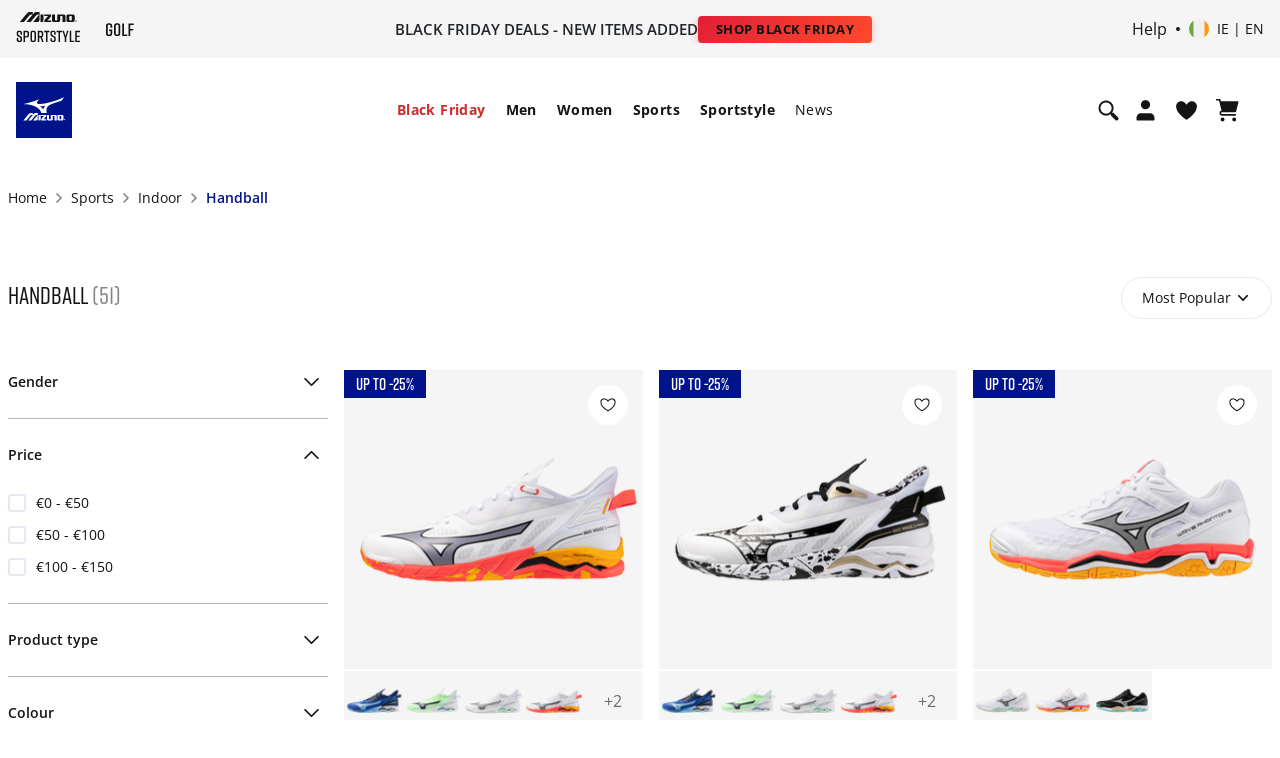

--- FILE ---
content_type: text/html; charset=utf-8
request_url: https://www.google.com/recaptcha/api2/anchor?ar=1&k=6Le4GO0UAAAAALOPmLZnwrhOEkQ7UQBt7OKMZ4rU&co=aHR0cHM6Ly9lbWVhLm1penVuby5jb206NDQz&hl=en&v=TkacYOdEJbdB_JjX802TMer9&size=invisible&anchor-ms=20000&execute-ms=15000&cb=w6nhopa7wwzp
body_size: 45286
content:
<!DOCTYPE HTML><html dir="ltr" lang="en"><head><meta http-equiv="Content-Type" content="text/html; charset=UTF-8">
<meta http-equiv="X-UA-Compatible" content="IE=edge">
<title>reCAPTCHA</title>
<style type="text/css">
/* cyrillic-ext */
@font-face {
  font-family: 'Roboto';
  font-style: normal;
  font-weight: 400;
  src: url(//fonts.gstatic.com/s/roboto/v18/KFOmCnqEu92Fr1Mu72xKKTU1Kvnz.woff2) format('woff2');
  unicode-range: U+0460-052F, U+1C80-1C8A, U+20B4, U+2DE0-2DFF, U+A640-A69F, U+FE2E-FE2F;
}
/* cyrillic */
@font-face {
  font-family: 'Roboto';
  font-style: normal;
  font-weight: 400;
  src: url(//fonts.gstatic.com/s/roboto/v18/KFOmCnqEu92Fr1Mu5mxKKTU1Kvnz.woff2) format('woff2');
  unicode-range: U+0301, U+0400-045F, U+0490-0491, U+04B0-04B1, U+2116;
}
/* greek-ext */
@font-face {
  font-family: 'Roboto';
  font-style: normal;
  font-weight: 400;
  src: url(//fonts.gstatic.com/s/roboto/v18/KFOmCnqEu92Fr1Mu7mxKKTU1Kvnz.woff2) format('woff2');
  unicode-range: U+1F00-1FFF;
}
/* greek */
@font-face {
  font-family: 'Roboto';
  font-style: normal;
  font-weight: 400;
  src: url(//fonts.gstatic.com/s/roboto/v18/KFOmCnqEu92Fr1Mu4WxKKTU1Kvnz.woff2) format('woff2');
  unicode-range: U+0370-0377, U+037A-037F, U+0384-038A, U+038C, U+038E-03A1, U+03A3-03FF;
}
/* vietnamese */
@font-face {
  font-family: 'Roboto';
  font-style: normal;
  font-weight: 400;
  src: url(//fonts.gstatic.com/s/roboto/v18/KFOmCnqEu92Fr1Mu7WxKKTU1Kvnz.woff2) format('woff2');
  unicode-range: U+0102-0103, U+0110-0111, U+0128-0129, U+0168-0169, U+01A0-01A1, U+01AF-01B0, U+0300-0301, U+0303-0304, U+0308-0309, U+0323, U+0329, U+1EA0-1EF9, U+20AB;
}
/* latin-ext */
@font-face {
  font-family: 'Roboto';
  font-style: normal;
  font-weight: 400;
  src: url(//fonts.gstatic.com/s/roboto/v18/KFOmCnqEu92Fr1Mu7GxKKTU1Kvnz.woff2) format('woff2');
  unicode-range: U+0100-02BA, U+02BD-02C5, U+02C7-02CC, U+02CE-02D7, U+02DD-02FF, U+0304, U+0308, U+0329, U+1D00-1DBF, U+1E00-1E9F, U+1EF2-1EFF, U+2020, U+20A0-20AB, U+20AD-20C0, U+2113, U+2C60-2C7F, U+A720-A7FF;
}
/* latin */
@font-face {
  font-family: 'Roboto';
  font-style: normal;
  font-weight: 400;
  src: url(//fonts.gstatic.com/s/roboto/v18/KFOmCnqEu92Fr1Mu4mxKKTU1Kg.woff2) format('woff2');
  unicode-range: U+0000-00FF, U+0131, U+0152-0153, U+02BB-02BC, U+02C6, U+02DA, U+02DC, U+0304, U+0308, U+0329, U+2000-206F, U+20AC, U+2122, U+2191, U+2193, U+2212, U+2215, U+FEFF, U+FFFD;
}
/* cyrillic-ext */
@font-face {
  font-family: 'Roboto';
  font-style: normal;
  font-weight: 500;
  src: url(//fonts.gstatic.com/s/roboto/v18/KFOlCnqEu92Fr1MmEU9fCRc4AMP6lbBP.woff2) format('woff2');
  unicode-range: U+0460-052F, U+1C80-1C8A, U+20B4, U+2DE0-2DFF, U+A640-A69F, U+FE2E-FE2F;
}
/* cyrillic */
@font-face {
  font-family: 'Roboto';
  font-style: normal;
  font-weight: 500;
  src: url(//fonts.gstatic.com/s/roboto/v18/KFOlCnqEu92Fr1MmEU9fABc4AMP6lbBP.woff2) format('woff2');
  unicode-range: U+0301, U+0400-045F, U+0490-0491, U+04B0-04B1, U+2116;
}
/* greek-ext */
@font-face {
  font-family: 'Roboto';
  font-style: normal;
  font-weight: 500;
  src: url(//fonts.gstatic.com/s/roboto/v18/KFOlCnqEu92Fr1MmEU9fCBc4AMP6lbBP.woff2) format('woff2');
  unicode-range: U+1F00-1FFF;
}
/* greek */
@font-face {
  font-family: 'Roboto';
  font-style: normal;
  font-weight: 500;
  src: url(//fonts.gstatic.com/s/roboto/v18/KFOlCnqEu92Fr1MmEU9fBxc4AMP6lbBP.woff2) format('woff2');
  unicode-range: U+0370-0377, U+037A-037F, U+0384-038A, U+038C, U+038E-03A1, U+03A3-03FF;
}
/* vietnamese */
@font-face {
  font-family: 'Roboto';
  font-style: normal;
  font-weight: 500;
  src: url(//fonts.gstatic.com/s/roboto/v18/KFOlCnqEu92Fr1MmEU9fCxc4AMP6lbBP.woff2) format('woff2');
  unicode-range: U+0102-0103, U+0110-0111, U+0128-0129, U+0168-0169, U+01A0-01A1, U+01AF-01B0, U+0300-0301, U+0303-0304, U+0308-0309, U+0323, U+0329, U+1EA0-1EF9, U+20AB;
}
/* latin-ext */
@font-face {
  font-family: 'Roboto';
  font-style: normal;
  font-weight: 500;
  src: url(//fonts.gstatic.com/s/roboto/v18/KFOlCnqEu92Fr1MmEU9fChc4AMP6lbBP.woff2) format('woff2');
  unicode-range: U+0100-02BA, U+02BD-02C5, U+02C7-02CC, U+02CE-02D7, U+02DD-02FF, U+0304, U+0308, U+0329, U+1D00-1DBF, U+1E00-1E9F, U+1EF2-1EFF, U+2020, U+20A0-20AB, U+20AD-20C0, U+2113, U+2C60-2C7F, U+A720-A7FF;
}
/* latin */
@font-face {
  font-family: 'Roboto';
  font-style: normal;
  font-weight: 500;
  src: url(//fonts.gstatic.com/s/roboto/v18/KFOlCnqEu92Fr1MmEU9fBBc4AMP6lQ.woff2) format('woff2');
  unicode-range: U+0000-00FF, U+0131, U+0152-0153, U+02BB-02BC, U+02C6, U+02DA, U+02DC, U+0304, U+0308, U+0329, U+2000-206F, U+20AC, U+2122, U+2191, U+2193, U+2212, U+2215, U+FEFF, U+FFFD;
}
/* cyrillic-ext */
@font-face {
  font-family: 'Roboto';
  font-style: normal;
  font-weight: 900;
  src: url(//fonts.gstatic.com/s/roboto/v18/KFOlCnqEu92Fr1MmYUtfCRc4AMP6lbBP.woff2) format('woff2');
  unicode-range: U+0460-052F, U+1C80-1C8A, U+20B4, U+2DE0-2DFF, U+A640-A69F, U+FE2E-FE2F;
}
/* cyrillic */
@font-face {
  font-family: 'Roboto';
  font-style: normal;
  font-weight: 900;
  src: url(//fonts.gstatic.com/s/roboto/v18/KFOlCnqEu92Fr1MmYUtfABc4AMP6lbBP.woff2) format('woff2');
  unicode-range: U+0301, U+0400-045F, U+0490-0491, U+04B0-04B1, U+2116;
}
/* greek-ext */
@font-face {
  font-family: 'Roboto';
  font-style: normal;
  font-weight: 900;
  src: url(//fonts.gstatic.com/s/roboto/v18/KFOlCnqEu92Fr1MmYUtfCBc4AMP6lbBP.woff2) format('woff2');
  unicode-range: U+1F00-1FFF;
}
/* greek */
@font-face {
  font-family: 'Roboto';
  font-style: normal;
  font-weight: 900;
  src: url(//fonts.gstatic.com/s/roboto/v18/KFOlCnqEu92Fr1MmYUtfBxc4AMP6lbBP.woff2) format('woff2');
  unicode-range: U+0370-0377, U+037A-037F, U+0384-038A, U+038C, U+038E-03A1, U+03A3-03FF;
}
/* vietnamese */
@font-face {
  font-family: 'Roboto';
  font-style: normal;
  font-weight: 900;
  src: url(//fonts.gstatic.com/s/roboto/v18/KFOlCnqEu92Fr1MmYUtfCxc4AMP6lbBP.woff2) format('woff2');
  unicode-range: U+0102-0103, U+0110-0111, U+0128-0129, U+0168-0169, U+01A0-01A1, U+01AF-01B0, U+0300-0301, U+0303-0304, U+0308-0309, U+0323, U+0329, U+1EA0-1EF9, U+20AB;
}
/* latin-ext */
@font-face {
  font-family: 'Roboto';
  font-style: normal;
  font-weight: 900;
  src: url(//fonts.gstatic.com/s/roboto/v18/KFOlCnqEu92Fr1MmYUtfChc4AMP6lbBP.woff2) format('woff2');
  unicode-range: U+0100-02BA, U+02BD-02C5, U+02C7-02CC, U+02CE-02D7, U+02DD-02FF, U+0304, U+0308, U+0329, U+1D00-1DBF, U+1E00-1E9F, U+1EF2-1EFF, U+2020, U+20A0-20AB, U+20AD-20C0, U+2113, U+2C60-2C7F, U+A720-A7FF;
}
/* latin */
@font-face {
  font-family: 'Roboto';
  font-style: normal;
  font-weight: 900;
  src: url(//fonts.gstatic.com/s/roboto/v18/KFOlCnqEu92Fr1MmYUtfBBc4AMP6lQ.woff2) format('woff2');
  unicode-range: U+0000-00FF, U+0131, U+0152-0153, U+02BB-02BC, U+02C6, U+02DA, U+02DC, U+0304, U+0308, U+0329, U+2000-206F, U+20AC, U+2122, U+2191, U+2193, U+2212, U+2215, U+FEFF, U+FFFD;
}

</style>
<link rel="stylesheet" type="text/css" href="https://www.gstatic.com/recaptcha/releases/TkacYOdEJbdB_JjX802TMer9/styles__ltr.css">
<script nonce="_XR0B2CsK17IKbkn6XQHyQ" type="text/javascript">window['__recaptcha_api'] = 'https://www.google.com/recaptcha/api2/';</script>
<script type="text/javascript" src="https://www.gstatic.com/recaptcha/releases/TkacYOdEJbdB_JjX802TMer9/recaptcha__en.js" nonce="_XR0B2CsK17IKbkn6XQHyQ">
      
    </script></head>
<body><div id="rc-anchor-alert" class="rc-anchor-alert"></div>
<input type="hidden" id="recaptcha-token" value="[base64]">
<script type="text/javascript" nonce="_XR0B2CsK17IKbkn6XQHyQ">
      recaptcha.anchor.Main.init("[\x22ainput\x22,[\x22bgdata\x22,\x22\x22,\[base64]/MjU1OmY/[base64]/[base64]/[base64]/[base64]/bmV3IGdbUF0oelswXSk6ST09Mj9uZXcgZ1tQXSh6WzBdLHpbMV0pOkk9PTM/bmV3IGdbUF0oelswXSx6WzFdLHpbMl0pOkk9PTQ/[base64]/[base64]/[base64]/[base64]/[base64]/[base64]/[base64]\\u003d\x22,\[base64]\\u003d\x22,\x22w4HDlcOQw4tQHBfCqSXDlyNtw5o/Sm7CqWzCo8K1w6p+GFYgw7fCrcKnw4vCvsKeHig8w5oFwrh1HzFxZcKYWCvDo8O1w7/CicKSwoLDgsOiwqTCpTvCmsOGCiLCgBgJFkVHwr/DhcOXIsKYCMKLL3/DoMK2w5ERSMKrJHt7ZsK2UcK3bCrCmWDDuMO5wpXDjcO/ecOEwo7DkMKOw67Dl0Edw6INw4AAI348bBpJwpvDm2DCkHHChBLDrAnDlXnDvAnDs8OOw5I8P1bCkVxZGMO2wqIzwpLDucKNwqwhw6soDcOcMcK/woBZCsKSwpDCp8K5w6Bbw4F6w4wswoZBJcOhwoJEIB/Cs1c/w5rDtAzCicObwpU6L1vCvDZ8wo96wrMeAsORYMOdwq87w5Zyw6FKwo5ARVLDpCXCrz/DrGh8w5HDucKPU8OGw53DlsKrwqLDvsKywrjDtcK4w53DscOYHWVAa0ZXworCjhpWTMKdMMOdLMKDwpEawrbDvSxYwpUSwo11wpBwaUoRw4gCdWYvFMK9D8OkMlg9w7/DpMOFw6DDth4xSMOQUjDClMOEHcKgXk3CrsOowoQMNMO5d8Kww7ILfcOOf8K5w68uw592wrDDjcOowq/ChSnDucKKw7lsKsK8FMKdacKsTXnDlcOlZBVAUTMZw4FEwqfDhcOywqYcw57CnyIAw6rCscOgwqLDl8OSwp7Co8KwMcKkFMKoR2oUTMOROMKKEMKsw4YFwrBzchs1f8K+w7wtfcOTw6DDocOcw4UpIjvCnMObEMOjwp7DsHnDlBMiwo80wrZ+wqoxD8OmXcKyw7w6Xm/Dl2fCu3rCocO0SzdZWS8Tw4/Dr11qJcKpwoBUwrcZwo/DnmfDrcOsI8KJfcKVK8Ogwos9wogMZHsWDkRlwpEpw64Bw7MxQAHDgcKWYcO5w5h7wrHCicK1w5XCpHxEwpHCqcKjKMKmwrXCvcK/NE/Ci1DDu8KgwqHDvsKeScOLESnCn8K9wo7DlDjChcO/OzrCoMKbVFcmw6E5w5PDl2DDh1LDjsK8w6weGVLDinvDrcKtWMOkS8Olb8O3fCDDp0ZywpJ6S8OcFCNBYgRhwprCgsKWH0HDn8Ouw6/DksOUVVErRTrDmsOsWMORahsaCk5AwofCiCFOw7TDqsOnPxY4w6nCn8KzwqxSw7sZw4fCoX53w6ILFipGw6fDkcKZwoXCiHXDhR9OWsKlKMOewrTDtsOjw4I9AXVzXh8dcsODV8KCO8OoFFTCr8KyecK2CsKewobDkzjCmB4/X2kgw57DjsOzCwDCvcKiME7CkcK9UwnDuBjDgX/DjADCosKqw7oww7rCnX5dbm/Ds8OCYsKvwo5Oak/CuMKQCjc9wqs6KRgKCkkAw5LDpcOJwqBGwqvCpMOrHsODKMKOBwXDusKZGcOpQsOPw4F4dQvCi8OJNsO/GsKawpRfPA9wwp/Do1QNFsOKwoDDjsOBwqJHw53CqAIxKBZ1AMKeOcKSw74ZwrpKYcO2f09awprCulHDhEXCucKwwrTCn8KrwqcDw6d+DMOjw6rCv8KddV/Cqg5KwqHDkEBdw6YCaMOYf8KQCz8qwpV5ZsOUwrTCk8KLE8O+K8K6wplzWXHCosK2GsKpdcKGG14NwqRIw4QXXMOywoHCp8OSwpxfJ8K3UBkGw6Y+w43CpFLDkcK4w6NpwprDpMK+BcKELcKsPhFawqh/PCvDrsOACXVWwrzCgcK9SsOFFEPChlzCmxExU8KmE8OvZMOhCcOkGMOHe8KZw5vCtD/Dg3LDtsOVa2/ColnCucOpRsK9wrrDuMOgw4NLw57Ch0crMX7CiMKhwoDDmRnCjsK/wrkzAcOMLMOrY8Kow7Vzw7PDmUzDrV7Cr3zDhDPDsyPDjsOPwoRLw5bCuMOuwp1LwpRnwqsrwqgQw5nDncKVbQvDpwbCqxbCt8O6UsOZb8KwJsO/QcO2LsKfPi1dWTfCscO+F8OOw7U3dDIyBsKrwoR8OMKvFcOWFcK3wrfDksO6wrcEa8OJVQLCjjvDpG3Cj33ChGtIwpJIaS0EdMKGw7TDsHXDug8Uw6/CgFbDvMOwW8KewrZ7wq/[base64]/[base64]/[base64]/Cs1rCgMKWKynChnnDlcOxF2zCosKdeDPClcOzPW4jw4nCulzDksOMWsK+aQjDqsKRw4XDmMKjwq7Dgl8zbXB6acKMTQpcwqt/[base64]/ClsKKTcOKcsOEbSZiB3BANDkMw63DomjCin0+NhbDmcKkPkXDu8KUY3XDkh4iVMKSZQrDicKBwqPDsExNRMKVZ8OIw50VwrLCjsOZYDpiwqPCvcOuwpgiaiXDjMK1w55Sw67CocOXPcKRVDtQwobCpMOSw69cwpvCnlPDk0gIacO0wrUxATw7JcKLHsOywrLDkcKZw4/Dj8Kfw407wrfChcO7S8ODN8OJRkPCrsKrwo1cwqIDwrIeXg/[base64]/ClyXDjytpw7c9wrLDtMOzw48PPnrCi8OZw5bDtE99w6jDmcOMC8KowoDCuRTDjMOgw43CpcKBwoDCkMOGwq3DtQrDicOPw4IzfjhHw6XCm8OswrzCigA0YhvCnVR6YMKEKMO7w7bDlsO3wqNNwpVTA8OCUD7Cmj/Ct1HChcKMZcOZw799E8OkQ8O6w6LCqsOFGcOQZ8Oyw7TCvWo9F8KSTw/Cr0nDoWbChkkiw79SGw/[base64]/DtMKswpsKXF3CjMK9V8KzXHIsw5x8w5bDh8KdwqzCq8Otw59pXMKbw41bZ8K7D1RaNUvDtmjDkR/DssKmwqTCt8KRwrDCjAx6dsKuQSPDlMO1wrtrITXDt1PDoXXDgMK4wrDDscOLw4hrGUnCkhXDuEpdV8O6woTDtC/Du3/Cm142B8O2wowGEQowK8KOwocaw4zCvsOuw7h/wqTDohcnwobCgB7CvMKywpASS3nCjxXDu2nCuRDDhcO4wqNRwrnDkn96DcKZbgvDlDZ0HRvCkz7DusOsw6zCicOPwp/DgjjCn1wwBcOnwpHCq8OLYsKbw41VwoLDvcK+wrpXwpNIw5xSKsOdwr9gXMOiwodIw7VpY8Kpw5RPw6DDq0xSwoPDh8O0eF/Dq2drOUXDhcKzXsOpw5jCv8Osw54XRVfDl8OQw5nCucK8YsKCA3HCmVZBw41Cw5PCucKRwqvCnMKqBcKiw7xTwrAmw4zCgsOGYGJBbG9Xwqp/[base64]/CgsKjNkh2wpF5FR3CrRXDu8OXw5MawoEDw47DqmDDj8OXwqHDlcKmdEQLwqvCr0DCg8KxATnDvMOQMMKawo/CmX7Cv8O3FcK1GXrDg2hswqLDrMK3YcO5wojCmMOxw5HDmjkrw7rDlA8/w6cNwoxEw5TDvsO9BmrCsk8iR3YRTBsSOMKZwqIHPsOAw4x3w5HDosKJNsOUwpVQTBctw7VQPUlNw4QSL8O/KTwYwp3DvcK7w6gye8OOIcOEw4jDncKIwot/wrDDpsKUHMKgwo/CuGHCtwY4IsOkbDfCk2fCrWsAXFzCkcOJwolNw4pNTcOVTzXCp8OUw4DDh8OSREbDqMKKwoBcwpJpJVxqRsOQeBQ/wpjCo8OiEAs3QSFcAsKWUcOHHwjDthc/QMOhHcOlcWgbw6zDucKEWcOWw4VdVm3DvkFbSkrDqsO7w4jDvC/Csz7Dol3CisO2Eh9cZsKTbQN0wow/wp/Dr8OiIcK/[base64]/CncKfIUnCtV8kw68Qw67CvEfDn2ohw45qwrtTw4kCwrjCuTktY8KZW8ORw5/DusOsw41gw7rDiMOvw5TDrSQmwro2wr7CtyHCoUHDoVnCrWfCrMOtw6jDr8OJblR8wpotwo/Dn1bCp8KGwqLDnDAHK3nDmMK7YyxbWcKZIVRNwp3DgyDDjMKPUE/DvMO5EcOywo/Cp8Ohw6vCjsOjwp/ClRdgwqU6fMO1w4g6wqQkw5zCsgHDrMOFcCfCsMOue3bDpMOVT39ZHsOgFMK2wpPCj8K2w4XDsVxPNA/DqsO/wo5owrLCgWbCusKew67DpcORwo4qw6XDvMKUGhPCjAwHUh7DpTB5w4V7ZWDDsSvDvsKoQzfDq8KBw5QYKn0DJcOPb8K9wo/DksKdwoPCnVQlZh3ClsKuC8Obw5EHen3CjcK4w6vDvQMBaxfDvcKZfcKDwp7DjyRBwrFxwofCsMO1csOfw4DCgH3CjD8Zw5LDqxNJwp/DiMKxwrnCrcKFRMOAw4DCpUrCrWrCvG55w5rDpnTCq8OIA3kAc8O9w57DhXxkNQfDucO/HMKHwrrDpCrDosOwFMOaBz9mS8OGdcODYi1uR8OSMMKgwq7CosKewpfDiVddw6h7w7DDjcO1BMKzW8KZA8O2QsOiT8KNw6jDoUnCgnXDtlJ4OsKAw6zCkcO8woLDj8KwZMOfwrPCqFV/BgfCmgHDrxtRR8Kiw5DDt3vDpVVvD8ONwpU8wrs3anrCnX8aEMK8wo/[base64]/[base64]/w4VpFMOMwpXCq17DlxdkwqTCvMOmPcKUwpZuEw7Ctx/[base64]/Cj1NJTxQHw7PDoQhIwrUiwpR7w6x/GsK5w6HDnCTDvMOLw6/[base64]/DlUkAwqMqJsKZXkDCjyJHwoUJwq/[base64]/Dmh5Dw7lRw6hTN8Oewrc1aTHCrcKqwoFfwqY4WcOJPcKtwqlzw6QFw5dHwrHCmBjDucOcbXvDvz9Qw6nDksOZwq1bKT3DgMKow45ewrNPaxfCnnJ0w4zCjW4qw7AXw5bCtEjCucKTfhp/wpA6wrsEXsOLw5UGwovDncOxBjtqKmFYSDElVzPDvMKJHn9xw5HDrsOVw4rCk8Onw655w67Cr8OXw6rDksOdJHtrw5dtGsOXw7/Dpw3DrsOUw4wlw4JFF8ObA8K6dG7Cp8KrwrnDvQ8fbSIaw6ENVMK7w5LCgsOnPkN7w45oDMOdaEnDg8KgwpQrMMO2dXzCk8KDWMK/[base64]/BsKpQG5Gw4nCu2hjwqkcecK7a1/[base64]/[base64]/DjcKVwrLDuHw3GUDDi8OIw4zDosOIwrnDhB5kwox9w6nDqmTCqcOcYMKzwr/DssKfeMOMDnkvJ8OnwpDDti/DtcOcYMKuw5V3w407wprDucOzw4HDs3zCuMKsZMOrwr7DhMKMM8KEwrkkwr8zw7BiS8KPwoRFw68LKEfDsB3Dt8O2DsOYw7bDkxPCpwRlLmzDg8OZwqvDhMOyw43DgsOjwqPDiWbCo0t7w5NGw6HDt8OvworDkcOZw5fCuQ3Cp8OTL0tkYTJ/[base64]/[base64]/w5dNw73DtXNdwqsramdND8OvTMOkwq/DkWAOdMOIF0N2HjlxERNmw5PCtMKwwqpYw4tKFytVfMO2w7VFwqFfwoTCnx5xw4rChVsLwpjCtj4eBS8SKx1oO2d4w4UdCsKBa8KZVjLDjFrCt8Kyw50uXz3DtkxKwrHChMKxw4XDhcKiw47DqcKNw4MAw6/DuwvCnMKsQsOWwoB3wopEw6VWG8KDS1fCpTZfw6rClMOLcnfCnh5Fwp4PKcO4w6/Di3DCrMKMdl7DlMKmQVjDqMOpeCnCiCHDqkIJMMKUw6IewrLDlQjDt8OowrrDkMKdNsOIwrkxw5zDpcOgwr8Fw4jCqMO0NMOjwpMYccOaUjgiw6PCtMKrwoE9MnrCuUvCjy1FWAscwpLCucOEwq7Dr8Ovd8ORwobDkk4Ca8KSwp1vw5/[base64]/w70Yw7/CvXd2A8KmccOfCMO3wpcEG8Orw77CiMKKPzDDj8Kaw4Y+esKxVklrwo5LG8O6aksuWGN2w7o9aGRMT8KSFMObWcO5wqXDhcObw4A3w6gbfcOBwq1EeAsawpXDqSooF8OPJ3EMwrDCpMKqw4xCwovChsK8RcKnw4/DpinDlMOsFMOmwqrDuVrCuyfCucOpwotNwoDDpnXCicO4cMOiQX/DoMO4WsOkNsOfw5oDw5Iywqo2f2TCvRLChynCjsOQPkBvOwrCvmo3wpkjOBzCosKLfBgYK8Kaw5ZBw43DhV/DmsKPw4RPw73Ds8Kqw4lxMsOFw4hOw4/DucOsUHTCjDjDusOrwrVqdgLCnsOFEV/DhsOvYsKoTh5SUcKOwo3DmMKxGk/DuMOawpU2ZR/Dq8O3AjvCvMKjf1vDoMKDw5VFwrfDsmDDrx93wqw2OsOIwoJkwqtsFcO+ZRcEbXMZU8OYRkA7XcOGw7ggAhLDo1jClysDbDwaw7LChcKGUcK5w5V7H8K9wooIaRrCu3fCsExywrhow7PCmRzCgsKrw4nDhwHDomDDrywHAMOJd8O8wqMiUFHDkMKhKMKOwr/CmRZqw63DrMK2OwV8woZldcKmw4cCw7bDqXnDm3PDp2LDhR8xw4RjABfCskjDnMK3w40UcDLDmcKnWSEDwqHDt8Kjw7HDiUtgQ8KFw7NRw5ZZH8O+KMKRZcKSwoU1GsOqBsOoY8KlwpzCrMK/[base64]/[base64]/[base64]/[base64]/wqgVIcKiVsOqQzUpw77DjMOqVBc8dzjDusO8aQvCl8KAVTJuPy0yw4dVCEXDqMOvT8OSwqdjwpjDo8OCb1DCvDxdVRQNKcKLw5/CjEPCqMO8wp8hd0UzwopTGMOMaMKqwqc8RkgSfcOfwrErB1VKOxXDjSzDusOWZcONw5kdw5xhRcOrw486I8OXwoojQzLDmsK/Q8KTw4vDtMOlw7HCvD3DqMKUw7NDG8O6cMO6ZBrCpxbCtMKcKkbDi8OZIsOQEBvDhMO8CUQ6w6nDtMOMPcOUDx/CviHCh8Opwo/DmHdOdm4nw6ogwq8Fwo/[base64]/CuTHDkHIkfjPDtwPDmjhjw70WYsKyAMKTIljCvsOCwp/[base64]/OcKCE3cOw7EZw7HCp8OxTzjCpnJGw4XDrcO7wowFwpHDksO9wr/DrWvDsCFvwoTDsMO5wqQzW3ghw5FLw4Ahw5/ChGpXXUXCmXjDtQBydkYpd8O8VT0nwr1GSR5FYynDtWcFwozCncKGw6oPRBbDj1U3wpAnw57CswFvXsKYYAZ+wqkkHsO7w480w6jCs10pwoTDuMOceDTDsAbDsExuwo4hJMKew58VwonCvsOqw4LCgBBER8K8fsOoDQfCtyHDnsKFwohLQ8OVw6kQV8O8w7tYwrp/CcKSC0/[base64]/[base64]/w4HDnEpyOnfCvVDDv8OlSmTDu8Kedg1mEsOAwq4AH0jDunXCuSLDicKjAF/CtsOQwqsDJhkRLFPDvEbCucOaCndjw7ZRLAfDn8K6wox3wog+Y8Kjw7kFwp7Ct8OVw4EMEXh5BRDDiMO8Gw/CjsOxw4bCjsKJwo0VAMKLW0pwSAfDtcO1wr1eGV3ChMOjwq9gVUB7wokISULDuTXDt2wbw6PCvXXCvsKyRcKDwpcJw6M0dAYZextxw4bDoDNowr/[base64]/CmsKZwr3DiDrDjxPCgD5qwqhQw6XDpcOkw4nDo2QBwonDsxPCs8KGw4Ziw7HDv0fDrk0Qc3EmJSLCq8KQwpl8worDmQrDgsOiwoE/w4zDjMKzFsKZK8OcTTvCjnV8w6jCq8O2wqrDi8OsOcKtJyNAwrNWM3/DpMODwpxjw4TDiVfDvTPCoMOOZMONw7MGw550X0zCj2/DhlR6cRDCrCHDv8KcBGrDgFh7wpDCnsOgw6XDlEE6w6FTKGfCmjV1w7vDocOtCMOUTS0pB23Ctg/[base64]/KsKoCsKDw551w4wzwq/CkMO4w40xw4nDsGUEwrAzbcKtPRvClCV8w4h8wrExZ13DoCwawrAWYsOswpMGDsOlwp5WwqB0bMKCVH8aIsKGHcKnYmQTw65/O3TDnsOQE8K2w5bCrSbDhlzDksO3w4jCngFdLMOAwpDCmsOVfcKXwo9Xw5/[base64]/VwViesOzWT3Csm1Bw7Jbw4BFMlZjw5jCksKMf3Iywrl+w4xEw4vDqT/CvQ/Dt8KGWxvCmWXDkcOzIMK/w5c+f8K0GiTDm8KYwoHCjW7DnEDDhF44wqXCk2PDiMOHcsOUVho/Hm/Dq8KGwqpgw5c4w5FKwo7CpcKCWsKXXcK9woN9cw1+VcOZT3MUwqYEBBFdwoYWwo5XSgkWDARLwpvDvybDgSnDvsODwqlgw5jCmRDDnMO8SnrDoh5Rwr3CgzBkZxHDoSdhw53DlWERwojCvcOJw6vDs1/[base64]/BQfDpjnCmwnDpCbDj8O2F8OqQMODw7LCq8OaQy7CssKiw5w5dH3CpcOUYMKVA8KEYcK2RFTCiwTDmwbDqCMwenQ9UlU8w64ow7bCqy/DhcKHfGMuOwvDvsK4wqFpw4FURVnClsONwoHDtcOgw5/CvXDDisOVw6UKwoDDhsKNwr1zIRLCmcK5YMKiZcO8SMK6HcKvLMKoWj5ybzLCj0HCo8OPTV3CpsK9wqnDgMOHw6fCpT/Cozlew4nDhUUzZBDCpWQQw5LDunvDlTosRiTDsF1lO8Kyw4QDBl/DvsO4CsKjw4HChMKqwo/DrcODwqAEw5prwr3DpngjBUNzOsKRwqkTw7BZwplwwrfCl8OLR8OZKcO/eGRAaCgAwpZSCMKtLMOED8Ofw6E6woAlw5nCiE9NesOIwqfDtcOvwqNYwrPCvFDClcOVRsKMX3k+XSPCvsOWw5fCrsKmwpnDsmXDuzE/w4oQZ8Kww6nDlzjDtMK5UMKrYGbDk8KBdGh4wp7DlsOycUHCv0wOwr3DnQokJUQlEmZhwpJbUwgaw5/[base64]/DiEXDpMOjw5/CgMKsRR8sScOhQFYzw43DrcOQQCIww4AUwrLCosOdZlYvA8OPwrsDB8K4NSYJw6DDo8Ocw5pPX8OjecK9woFqw7sTecOsw6drw4bCncO6N0bCrMK7w6Fkwop4w6zCocK9dHRLAcO2XcKqHVbDogbDi8Onwos+wo8hwrLCmlECQH/CsMK2wobDssKlwqHCiQc1BmRfw4kPw4LCjFlZIVbCg1/Du8O2w6rDnm3CnsOFL0rDg8K/SwrDrsO8w68pWMOIw6zCsl7DpsOhHsKlVsOxwp3DoWfCk8KoQMOzw77DtAZNw4JzWsOBw5HDvQA7w5gWw7/Ch0jDjH8Rw5zCpkzDgCYiG8KtHD3CoG1lFcKrFnkWGcKdDMKCFznCtynDosOxYVh2w5lZwo8ZPsKaw4vCicKfVFnCoMOSwrs4w452woZSRknCmMO9wphEwqLDtQbDuhjCs8OVYMKtdQ4/bGlTwrHCowExw43DucKNwoTDsWRAJ1XDosOABcKNwphhVX5ZYMK6LMOWMSd5DSjDs8OgNlhVwqR9wpw+M8KMw5TDksOBGcOlw4oUFsOHwqLCpGLDhhBiZV1XL8Kvwqw+w7RMSkk7w7zDo0vCsMO4CcOBWzbCocK4w5QLw6gQdsOXJHPDjWzChMOKwo1ebsK3eXUgwo/CssKww7Vkw6/DpcKESsO1HjsBwowpA2JfwopvwqDCuD3DvRXDjMKSw7rDtMK/ZhLDn8OBcENRwrvCvSARwrE5UyxZw7jDr8OJw6rDscKIfMKCwpLCosO4XMOWUMOvBcKOwrsjVsO8A8KQEsKvJGDCrG/ChFjCosOLLR/Du8K3UVLCqMOZOsKIFMKqBsOYwrTDuhnDnsK8wqE0GsKqXsO8BRkHaMOjwoLCrsKEw51EwprDkTzDhcOMPgPCgsKxdWM/woDDn8KGw7k/[base64]/CksO3wpXCuUFsw7sGw4gEwp3Co8O1VsKQPlvDtsO1w6vDncObPcKEUS/DoAR/VsKLA3R6w4PDthbDi8O8wot8KiYZw5Ypw6bClMO4wpzClcKpw5ADLsOYw4NiwqHDsMO8PMKowqwnaHvCj1bCkMK9wqXDu3A0w69aS8OIw6bDk8KLXMOqw7Rbw7fDqncvEw8lIHZoDx3CqcOGwpdcWnfCoMKVPhnCuH1twqHDnMKcw5/[base64]/Crm01w6cZUTVww4PDiMKkw7cIw5bChR8vw6/DtBpybcO3U8Oyw53CnHZOwo7DojJVKhvCozMjwoECw47DhEx6wrgfHyPCssKbwr/ClHfDsMOBwpBCY8K1acKTdUx4wpHDjQLCu8OsUD5UfTo1fgDCogY8W00gw71mbh0OIMKvwr0pwrzDhMOTw57ClcOpAz0XwqnCvcOCH2IVw4nCmXIcbcKoKFF8SR7DucOTwrHCp8KBSMO5AWgOwrtmczTCjMOrWk/CisOYAMKufUzCvMKvJ0gGEsODTFDCp8OiQMKZwonChgJsw4nCq34leMO/[base64]/DpndCw5F9w5/DvcOGwpkfc3XDlsKFRSBwSCBswrBoYkPCusOsesOBBWMRwr1jwqRfGsKWT8O2w7zDjMKDw6nDoyAhfsOOGHnDh1VWESkiwol8ZHELUsKUAmZBE31GY2lEUVkoU8KuQTt1wrLCvV/DrsOnwqwsw4bDgkDDrXR9JcKyw7XDgR8dJcO6IzbDhsOrw5wFw7TDjixVwpLCmcOkw47DrsORIsK6wqvDh09LLMODwpJKwokEwrg/[base64]/[base64]/DmsKwwozDq8KPw71owp0MdsKxf8O1GAwJwolWwrlnNhPDsMOLfUNgw43Dqz7CkTfCjkTDrC/DuMOYwp1Twq9Jw541bB/CilvDhjTDocOQdSc5Q8O1WjsZTF3DjHcxDAvCj39FGMOIwqg7PxANZCHDusK+PEZ7wqDDpQPDncK3w6kwG2nDgcKKJ1jDkwMyTsKwXWoEw6HDl2LDqsKqw7wKw6EUAcO8fWPClcOswrxsG3/Dg8KITi/Dq8KXf8OHwpPDnQ8FwqDCiH5tw5Q3L8K8O23CoW7DuEjCp8KECcKPwpY2X8KYEcOtEcKFMcK4BAfCnjcDC8KnWMKlCS0ow53DucO+wqQODcK6TX/DpcKIw5rCrFg7YcO3wrZ3wrYJw4TClk8CO8KmwrV9NsOewokbfU1qw57DnMKZO8Ktw5DDscK4C8OTEirDjsKCwo1LwqLDpMKCwo7DhMK/ScOvVhkzw74qY8KpZMOsMCI4woM/[base64]/DhsKpY8Kcw5VBw5jDmDwYwrnDrMOOVMOLQcKSwrLCtsObKMOcwptrw53Dg8OQRycDwrLCs1tJw4d2PURnwq/[base64]/DqMKCwot1OMK5PMK2w4NywoDDhz/DscKOw7XDlcOFFMK5X8OZMRo0wr7CkhXCmwrDq3Jnw5hFw4jDjcOIw61+TMKWG8O7w7/[base64]/DscOgQsKUJCDDisOSEMOzZ37DscOWwrlowrfDh8OXw6rDsh/Cim7Ds8KeSTzDgV/DiE1Iw5HCvMOxw4IGwpvCuMK2PcOnwo7ChMKAwrFUdMKAw4LDgznChkbDrAfDhxPDpsOKUMKYwoHDocO3wqPDgcOvw4jDm3XCu8OoGcOKNDrCt8O3CcKgw5YCDW9HD8Oyd8KqbhIrXG/Dp8KawqDCjcO1wp0uw68OFHPDn3XDvnPDrcO/wqjDjkpTw59MSCcfw6LDqS3DkjFgGVzDrwRow7TDnwPDo8OhwofDhA7CrMK9w4p1w4onwpZEw7zDksOHw4/CuQV1Hil2Tj88wpXDncK/woTChMKlwrHDu0PCtBsZdwBvEsK6PD3DqyMHw6HCscK5JcOpwrZ1M8Kqw7TCnMK5woR4w5HDiMOLw4HDsMK/QsKrPTTCp8Kyw4XCuRvDgy3DqcK7wpDDkRZ3wp4fw5hGwrzDi8OIOSZ/RUXDh8K5LgjCssKRw4LDnHIKwqbDjHXCnsO5wrDCskvDvRIYBQAxwpXCsGnCnUl6RsONwqMvNQTDlS9WTsK3w6XCj1JFwqrDrsOScwHDjl/DtcKsEMOVYXPDqsO/MQoQfksLS1R/[base64]/Cj8K7eQnCusKXw5fDsW3DkEfCv8OUwqLCvcK6w5gWcsOXwr/Cp2PChWDChn7CkyJNw4dzw5XCkQzDlyJlJsKuWMKhwoJlw7BxTx3Ctgk8wrhTGcKsbyZuw5wKwpV4wp5nw4XDosO1w4rDqcKPwoYxw51rw4LDhsKpQmLCvcOTK8OMw6tMTMOcdQUrw5xdw4bCjsO7NCZ7wpYHw7DCtmhEw5N4BxV2AsKQKiLDhcK+wobDsT/CjzlnB2ogPsOFRsK8wqXCuC1IVQDDq8OpIsKyVmZwVjV3w6nDjlErDikjw7rDn8Kfw5IRwprCoic8dFotwqzDqHYQwoXDsMKTw5Qew6tzNX7CtMKVRcOyw6R7A8Krw4dSTBLDpMOLIsOaScOxWEnCnW/CmxvDr3jCn8K3BMK/[base64]/CpMKsPQnDuk3Do8O3w5gzw6M0eMKDw5fCu0/[base64]/Dr8KOwosAbMKyw59TwqBnBxsEw4lGPlo4w6nDqwDDmsOeS8O4HMOiIVQyWyxowo7CicKzwp9sQcOxwoE/w4M1wqbCicOxLQRuA0/Cl8O8w7/CgRjDq8OXfsKSNMObQzLCv8K3JcO7OsKEYz7DvTwdW2bDssOsZMKrw43DpsKYIcKVw4wowrVEwp/CkwNxeiDDpnPClD9AE8OcXcOJUMOME8KcNcKGwp8zw5/DiQLClcOIXMOhw6XCtn/CpcOzw5AAUGMiw6ENwrnCtwLCihHDtDQZUsOQA8O0w6RCUsKPw70+UkzDoDBgwrfCs3TDmE9VYi7DqsOhTMOhN8O1w4c0w7MDe8OiFmNawpvDk8OXw7DCj8OcNmYHB8OkYMKaw4fDkMOIecKuPcKLwqAYNsO1T8OIX8OPNsKTRMK/[base64]/CmcOOwqnCsMOVwpTCrMOVwobCisKRWkI5HMKBwohnwq0nazPCjH/[base64]/wqEGwpUEwrlnR8K3w4lww67DvsKUGMKmbF3CoMKvw4/CmMKxacKaHsKcw5hIwppAHRs/wp3DisKCwpbCoRvCm8OSw6Qnw5TDk33Cgh0uLsOLwqjCiGVSLV7CuVIqK8OkC8KMPMK3D3nDqxVowo/[base64]/wrTDusOKwqpFwowbEVgcRgzCky/DlAHDpCXCssK0W8KIw43DqQrCkiIHw58fAcKrEXzDqsKEw6DCvcORKMKBfTR1wpFcwrsgw69Lwr4EQ8KqGhwnGRtXX8O4LHbCjcKSw6psw73DnhV9w6ACwrQPwoFyTGgFGEYqa8OMIAvCmk3DmsKdU2Qrw7DDjMOdw5Azwo7DvndUQRM/[base64]/[base64]/Fg1ySsK1w6AIYiN9woh+w4/DhFMgfcO0WRgKPULCjl3Dvh9gwrlkw6rDqcOtIMKlAHZCK8ODPMOiwpg+wr19OTjDsDouYMK3dG3ClwDCusOxwrI9EcKRZcKZw5htwp5nwrXDgDdHwosswpUqEMO9OQt3wpHCksKSNEnDgMO8w4hWwrVQwoZAelzDjy3DlXLDiFoWCBlnbMKBM8Kew4gpNQfDsMKWw6/CiMKwFFLDghnCssOuVsO/[base64]/N8OYwqU/W8Oiw71DR21TBcOOX8Kcb2zDpytaw5piw4HDlcOKwo4nZMKnw5zClcOIw6HDgFrDpgZ0wonCiMOHwrjDoMOiF8KiwpsWX21DecKGw4PDpiMAHyfCp8O5G3lHwrbDjwNtwrAGa8KfMcKVQMO3S1InLsO9w6TCkHAgw5owDMK+wpoxe0/CtsOWwoXCtsOOS8OGaRbDqzZyw7kYw7ZIHzLCvsKsD8Okw5EzJsOGdFbCt8OSwqbCly4Gw7t1VMK1wpFYScKgcjd7w7Afw4DChMOJw4dzw50/w4sNWHfCvMKSwrTDh8O3wpx+PcOuw6TCjXUmwonDoMOVwqzDmXROCsKKwpxWDiNOJsOcw5rDi8KTwrNbUz93w4UQw6rCnA/DnBB+ZsONw5TCiBHCtsK/[base64]/[base64]\\u003d\\u003d\x22],null,[\x22conf\x22,null,\x226Le4GO0UAAAAALOPmLZnwrhOEkQ7UQBt7OKMZ4rU\x22,0,null,null,null,0,[21,125,63,73,95,87,41,43,42,83,102,105,109,121],[7668936,585],0,null,null,null,null,0,null,0,null,700,1,null,0,\[base64]/tzcYADoGZWF6dTZkEg4Iiv2INxgAOgVNZklJNBoZCAMSFR0U8JfjNw7/vqUGGcSdCRmc4owCGQ\\u003d\\u003d\x22,0,1,null,null,1,null,0,1],\x22https://emea.mizuno.com:443\x22,null,[3,1,1],null,null,null,1,3600,[\x22https://www.google.com/intl/en/policies/privacy/\x22,\x22https://www.google.com/intl/en/policies/terms/\x22],\x22HINquVGSu/CmSPxNeT9GSA4udXAYUCw5atJ3ZZjwtmM\\u003d\x22,1,0,null,1,1764350270974,0,0,[255,32,185,234],null,[155],\x22RC-wIJxb1v7oOOeuA\x22,null,null,null,null,null,\x220dAFcWeA7_JPd8ya3DgbOFpaCyoChknDonZsJHaZTqt2Lwm4BrTSs3rIo7qSm_5Fhj-T3D7HEdYxZgi02bY8q9oYTQbRLRxJgpAw\x22,1764433070980]");
    </script></body></html>

--- FILE ---
content_type: text/css; charset=utf-8
request_url: https://cdnjs.cloudflare.com/ajax/libs/magnify/2.3.3/css/magnify.min.css
body_size: 55
content:
html.magnifying>body{overflow-x:hidden!important}.lens-mobile,.magnify,.magnify-mobile,.magnify>.magnify-lens{min-width:0;min-height:0;animation:none;border:none;float:none;margin:0;opacity:1;outline:0;overflow:visible;padding:0;text-indent:0;transform:none;transition:none}.magnify{position:relative;width:auto;height:auto;box-shadow:none;display:inline-block;z-index:inherit}.magnify>.magnify-lens{position:absolute;width:200px;height:200px;border-radius:100%;box-shadow:0 0 0 7px rgba(255,255,255,.85),0 0 7px 7px rgba(0,0,0,.25),inset 0 0 40px 2px rgba(0,0,0,.25);cursor:none;display:none;z-index:99}.magnify>.magnify-lens.loading{background:#333!important;opacity:.8}.magnify>.magnify-lens.loading:after{position:absolute;top:50%;left:0;width:100%;color:#fff;content:'Loading...';font:italic normal 16px/1 Calibri,sans-serif;letter-spacing:1px;margin-top:-8px;text-align:center;text-shadow:0 0 2px rgba(51,51,51,.8);text-transform:none}
/*# sourceMappingURL=magnify.min.css.map */

--- FILE ---
content_type: text/css
request_url: https://emea.mizuno.com/on/demandware.static/Sites-mizuno_eu-Site/-/en_IE/v1764297731738/css/plp.css
body_size: 12351
content:
:root{--refinement-color-black:#141414;--refinement-color-white:#fff;--refinement-color-blue:#0000cd;--refinement-color-grey:gray;--refinement-color-silver:silver;--refinement-color-beige:#e1c699;--refinement-color-green:#32cd32;--refinement-color-yellow:#ff0;--refinement-color-brown:#8b4513;--refinement-color-orange:#ff8c00;--refinement-color-red:red;--refinement-color-purple:#9932cc;--refinement-color-coral:#ff8362;--refinement-color-pink:#ff69b4;--refinement-color-navy:navy;--refinement-color-gold:#efbf04}@font-face{font-family:Rift;src:url("../../topography/Rift-Regular.otf");font-style:normal;font-weight:400}@font-face{font-family:Rift;src:url("../../topography/Rift-Medium.otf");font-style:normal;font-weight:500}@font-face{font-family:Rift;src:url("../../topography/Rift-Demi.otf");font-style:normal;font-weight:600}@font-face{font-family:Rift;src:url("../../topography/Rift-Bold.otf");font-style:normal;font-weight:700}@font-face{font-family:Open Sans;src:url("../../topography/OpenSans-Regular.ttf");font-style:normal;font-weight:400}@font-face{font-family:Open Sans;src:url("../../topography/OpenSans-Medium.ttf");font-style:normal;font-weight:500}@font-face{font-family:Open Sans;src:url("../../topography/OpenSans-SemiBold.ttf");font-style:normal;font-weight:600}@font-face{font-family:Open Sans;src:url("../../topography/OpenSans-Bold.ttf");font-style:normal;font-weight:700}@font-face{font-family:Roboto;src:url("../../topography/Roboto-Regular.ttf");font-style:normal;font-weight:400}@font-face{font-family:Roboto;src:url("../../topography/Roboto-Medium.ttf");font-style:normal;font-weight:500}@font-face{font-family:iconfont;src:url("../../icons/iconfont.woff2") format("woff2");font-weight:400;font-style:normal;font-display:block}.search-results{margin-bottom:0;padding-top:16px}.search-results__header{display:-ms-flexbox;display:flex;-ms-flex-align:start;align-items:flex-start;-ms-flex-pack:justify;justify-content:space-between;-ms-flex-direction:column;flex-direction:column;padding-bottom:5px;z-index:7;background-color:#fff}@media (min-width:1024px){.search-results__header{-ms-flex-direction:row;flex-direction:row;-ms-flex-align:end;align-items:flex-end}}.search-results__header.search-results-header-sticky{position:-webkit-sticky;position:sticky;top:var(--header-nav-size,0)}.search-results__info{margin-top:24px}@media (min-width:1024px){.search-results__info{-ms-flex:1;flex:1;margin-right:20px;margin-top:0;max-width:880px}.search-results__info.m-no-result{max-width:none}.search-results__info h1{display:inline-block}}.search-results__control{position:relative!important;width:100%}@media (min-width:1024px){.search-results__control{-ms-flex:0;flex:0;margin-top:0}}.search-results__sorting{position:static!important;margin-left:auto}.search-results__heading{font-size:24px;line-height:30px;font-weight:600;font-family:Rift;color:#141414}.search-results__heading--count{color:#868686}.search-results__heading h1{font-size:24px}.search-results__subheading{font-size:14px;line-height:24px;margin-bottom:4px}.search-results__description{font-size:16px;line-height:24px;color:#141414;margin-top:24px}@media (min-width:1024px){.search-results__description{margin-top:16px}}.search-results .container{padding-right:8px;padding-left:8px}.search-results .category-description-section{padding-top:32px;color:#141414;font-size:12px;font-weight:400;line-height:16px}@media (min-width:768px){.search-results .category-description-section{font-size:16px;line-height:24px}}.search-results .category-description-section p{margin:0}.search-results-wrapper{display:-ms-flexbox;display:flex;-ms-flex-pack:justify;justify-content:space-between;-ms-flex-align:start;align-items:flex-start}.search-results-wrapper .refinement-bar{-ms-flex:1 0 100%;flex:1 0 100%}@media (min-width:1024px){.search-results-wrapper .refinement-bar{max-width:320px}}.search-results-wrapper .grid-container{-ms-flex:0 1 100%;flex:0 1 100%;max-width:100%}@media (min-width:1024px){.search-results-wrapper .grid-container{padding-left:16px;max-width:calc(100% - 320px)}}.tab-content--search{padding-top:19px}@media (min-width:1024px){.tab-content--search{padding-top:27px}}.category-breadcrumb{margin-bottom:32px}.category-breadcrumb .breadcrumb{margin:0!important}.grid-header{position:relative;display:-ms-flexbox;display:flex;z-index:1}.grid-header p{display:inline-block;text-transform:capitalize;margin-right:5px}.grid-header .result-count{display:-ms-flexbox;display:flex;-ms-flex-align:start;align-items:flex-start;-ms-flex-pack:end;justify-content:flex-end;-ms-flex-positive:1;flex-grow:1;padding-top:14px}.grid-header .show-more{display:inline-block;-ms-flex-order:3;order:3;padding-left:15px;border-left:1px solid #757575}.grid-header .result-count{width:auto;margin:0}.sort-order-menu .b-dropdown__toggle-text{white-space:nowrap}.sort-order-menu .b-dropdown__menu{width:auto}.filter-button{display:-ms-flexbox;display:flex}.filter-button .filter-bar{-ms-flex-wrap:nowrap;flex-wrap:nowrap;padding-bottom:0;overflow-x:auto}.filter-button .filter-bar__text{text-wrap:nowrap}@media (min-width:1024px){.filter-button{display:none}}.filter-button__btn{font-size:14px;line-height:24px;font-weight:600;font-family:Open Sans;display:-ms-flexbox;display:flex;-ms-flex-align:center;align-items:center;color:#141414;gap:0}@media (max-width:1199.98px){.filter-button__btn{padding-left:0}}.filter-button .filter-button__icon{margin-right:12px;width:20px;height:20px}.filter-button__text{text-transform:capitalize}.filter-button__counter{color:#868686;margin-left:3px}.grid-footer .page-search-hits{font-size:14px;line-height:24px;text-align:center;margin:0}@media (min-width:768px){.grid-footer .page-search-hits{font-size:16px;line-height:24px;margin-top:40px}}.grid-footer,.grid-top-section{grid-column:1/calc(var(--grid-columns-mobile, 2) + 1)}@media (min-width:1024px){.grid-footer,.grid-top-section{grid-column:1/calc(var(--grid-columns-desktop, 3) + 1)}}.show-more-container{padding:10px 0;text-align:center}.show-more-container .btn{font-size:18px;line-height:28px}.filter-bar{display:-ms-flexbox;display:flex;-ms-flex-align:center;align-items:center;-ms-flex-wrap:wrap;flex-wrap:wrap;padding-bottom:24px;z-index:6;background-color:#fff}.filter-bar:not(:has(.filter-bar-container)){padding:0}@media (min-width:1024px){.filter-bar:has(.filter-bar-container){padding-top:20px}}.filter-bar__container{margin:0}.filter-bar__container,.filter-bar__item{display:-ms-flexbox;display:flex;-ms-flex-align:center;align-items:center}.filter-bar__item{-ms-flex-pack:justify;justify-content:space-between;padding:8px 12px;border-radius:8px;border:none;background:#f5f5f5}.filter-bar__item+.filter-bar__item{margin-left:8px}.filter-bar__text{font-size:12px;line-height:16px;font-weight:600;color:#141414}.filter-bar__text--bold{font-weight:700}.filter-bar__close{width:8px;height:8px;padding:0;display:-ms-flexbox;display:flex;margin-left:8px}.filter-bar__close .filter-bar__close-icon{width:100%;height:100%}.filter-bar__clear{margin-left:0}@media (min-width:1024px){.filter-bar__clear{margin-left:16px}}.filter-bar.filter-bar-sticky{position:-webkit-sticky;position:sticky;top:calc(var(--header-nav-size, 0) + var(--sticky-filters-size, 0))}@media (max-width:1023.98px){.filter-bar-stickied{width:calc(100% - 32px)!important;top:100px!important}}.no-result-grid{text-align:center}.no-result-grid__text{font-size:24px;line-height:30px;font-weight:600;font-family:Rift;color:#141414;text-align:center;text-transform:uppercase}@media (min-width:1024px){.no-result-grid__text{font-size:32px;line-height:40px;font-weight:600;font-family:Rift}}.no-result-grid__clear{margin-top:20px}.b-pagination__container{text-align:center}.custom-tabs-container .tabs{position:static;margin-left:0}.custom-tabs-container .tab-link{min-width:140px;padding:13px 10px}.custom-tabs-container .tab-link.current{min-width:120px;z-index:1}.custom-tabs-container .tab-1{padding-right:35px;margin-left:0}.custom-tabs-container .tab-1.current{padding-right:10px}.custom-tabs-container .tab-2{margin-left:-35px;padding-left:35px}.custom-tabs-container .tab-2.current{padding-left:10px}.search-results{margin-bottom:65px}.search-results .plp-asset-container{padding-top:40px}.search-results .plp-asset-container .plp-asset-header{text-transform:uppercase;padding-bottom:20px}.search-results .plp-asset-container .plp-asset-text{padding-bottom:20px}.search-results .plp-asset-container .plp-asset-text:last-child{padding-bottom:0}.refinement-bar{background-color:#fff}.refinement-bar.m-opened{height:100dvh;overflow:hidden}@media (min-width:1024px){.refinement-bar{transition:none}}.refinement-bar__inner{position:relative;height:100dvh}@media (min-width:1024px){.refinement-bar__inner{position:static;height:auto}}.refinement-header{position:relative;color:#141414;padding:24px 0;display:-ms-flexbox;display:flex;-ms-flex-align:center;align-items:center;-ms-flex-pack:justify;justify-content:space-between;cursor:pointer;font-size:16px;line-height:24px;font-weight:600}.refinement .refinement-header+.refinement-header{border-bottom:1px solid #b5b5b5}.refinement-header span{color:#141414}.refinement-header .refinement-by-category span,.refinement-header .refinement-category span{color:#141414}.refinement-header__arrow{width:15px;height:15px;margin-right:6px;display:-ms-flexbox;display:flex;-ms-flex-align:center;align-items:center;-ms-flex-pack:center;justify-content:center;transition:transform .25s ease 0s}.collapsed .refinement-header__arrow{transform:rotate(180deg)}.refinement-header__arrow-icon{width:100%}.refinements{height:100%;overflow:auto;padding-bottom:124px}@media (min-width:1024px){.refinements{height:auto;padding-bottom:0}}.refinements__title{display:none}.refinements .level-1{margin-bottom:30px}.filters{position:fixed;top:0;left:0;width:100dvw;height:100dvh;transform:translate(-100%);overflow:auto;background:#fff;padding:16px;z-index:10;display:none}@media (min-width:1024px){.filters{position:static;height:auto;transform:none;z-index:unset;display:block;padding:0}}.filters.m-opened{transform:translate(0)}.filters__header{color:#141414;display:-ms-flexbox;display:flex;-ms-flex-align:center;align-items:center;-ms-flex-pack:justify;justify-content:space-between;font-size:24px;line-height:30px;font-weight:600;font-family:Rift}@media (min-width:1024px){.filters__header{display:none}}.filters__close .filters__close-icon{width:12px;height:12px}.filters__btns{display:-ms-flexbox;display:flex;gap:8px;margin-top:16px;position:absolute;bottom:0;left:0;padding:16px 16px 36px;width:100%;background:#fff;border-top:1px solid #b5b5b5;z-index:10;transform:translateZ(0)}@media (min-width:1024px){.filters__btns{display:none}}.filters__btn{display:-ms-inline-flexbox;display:inline-flex;width:100%}.filters__btn.reset{-ms-flex-pack:center;justify-content:center}.filters__btn-wrapper{-ms-flex:1 0 auto;flex:1 0 auto}.refinement{margin-bottom:0;border-bottom:.5px solid #b5b5b5}.refinement:not(.refinement-size):not(.refinement-color) li+li{margin-top:16px}@media (min-width:1024px){.refinement:not(.refinement-size):not(.refinement-color) li+li{margin-top:8px}}@media (min-width:1024px){.refinement:not(.refinement-size):not(.refinement-color) li:hover .checkbox{border-color:var(--plp-refinement-size-hover-active,#00138a)}}.refinement.refinement-size li{transition:border-color .25s ease 0s}@media (min-width:1024px){.refinement.refinement-size li:hover{border-color:var(--plp-refinement-size-hover-active,#00138a)}}@media (min-width:1024px){.refinement.refinement-color li:hover a span{color:#6c6c6c}}.refinement .values.m-limited-height{overflow:hidden;height:156px}@media (min-width:1024px){.refinement .values.m-limited-height{height:128px}}.refinement a{width:100%;display:-ms-flexbox;display:flex;justify-self:center;text-decoration:none}@media (min-width:1024px){.refinement a{width:99%;-ms-flex-align:center;align-items:center}}.refinement span{color:#141414;transition:color .25s ease 0s;font-size:14px;line-height:24px}.refinement.expanded .menu-toggle-ref .menu-toggle-icon:after{width:0;height:0}.refinement .checkbox{width:18px;height:18px;margin-right:10px;vertical-align:middle;border:2px solid #e6e8f4;transition:border-color .25s ease 0s,color .25s ease 0s}.refinement .checkbox:before{width:10px;height:8px}.refinement .checkbox.unselected{background:#fff;border-radius:3px}.refinement .checkbox.selected{background:var(--plp-refinement-size-hover-active,#00138a);position:relative;border-radius:4px;border:none}.refinement .checkbox.selected:before{content:"";display:block;position:absolute;background:url("../images/tick-white.svg") no-repeat;background-size:contain;top:50%;left:50%;transform:translate(-50%,-50%)}.refinement .quickFiltersDiv{border:0;padding-bottom:10px}@media (max-width:1023.98px){.refinement .quickFiltersDiv{margin-right:-25px}}@media (max-width:499.98px){.refinement .quickFiltersDiv{margin-right:-10px}}.refinement__show-more{color:var(--plp-ref-show-more,#00138a);text-transform:uppercase;font-size:18px;line-height:24px;font-weight:600;font-family:Rift}[class^=refinement-] .values{cursor:pointer;margin:0}[class^=refinement-] .values:not(.level-1){padding-bottom:24px}.refinement-category li{margin-left:0}.refinement-by-category .sub-cat-links,.refinement-category .sub-cat-links{cursor:pointer}.refinement-by-category .sub-cat-links .selected,.refinement-category .sub-cat-links .selected{font-family:Open Sans,sans-serif;color:#001489}.refinement-by-category li,.refinement-category li{display:block;margin-left:0}.refinement-color .color-attribute{display:inline-block}.refinement-color .values{display:-ms-grid;display:grid;-ms-grid-columns:(1fr)[5];grid-template-columns:repeat(5,1fr);gap:16px}.refinement-color li a{display:-ms-flexbox;display:flex;-ms-flex-direction:column;flex-direction:column}.refinement-color li a i.checkbox{aspect-ratio:1;width:100%;height:auto;margin:0;border-radius:8px;border:none}.refinement-color li a i,.refinement-color li a span{display:block}.refinement-color li a span{width:50px;text-align:center;white-space:nowrap;overflow:hidden;text-overflow:ellipsis}.refinement-color .checkbox.beige:before,.refinement-color .checkbox.coral:before,.refinement-color .checkbox.green:before,.refinement-color .checkbox.orange:before,.refinement-color .checkbox.silver:before,.refinement-color .checkbox.white:before,.refinement-color .checkbox.yellow:before{background:url("../images/tick-black.svg") no-repeat;background-size:contain}.refinement-color .checkbox.white{border:1px solid #999}.refinement-size .values{display:-ms-grid;display:grid;-ms-grid-columns:(1fr)[3];grid-template-columns:repeat(3,1fr);gap:16px}.refinement-size .size{height:44px;border:2px solid #e6e8f4;background:#fff;border-radius:4px}.refinement-size .size a{display:-ms-flexbox;display:flex;-ms-flex-align:center;align-items:center;-ms-flex-pack:center;justify-content:center;color:#141414;width:100%;height:100%}.refinement-size .size a span{text-align:center;word-break:break-word;padding:4px}.refinement-size .size.selected{border-color:var(--plp-refinement-size-hover-active,#00138a)}.sort-option{padding:0}.bottom-pagination{margin:0;padding:32px 0}@media (min-width:768px){.bottom-pagination{padding:62px 0}}.bottom-pagination .next-page,.bottom-pagination .pagination-button,.bottom-pagination .prev-page{display:-ms-inline-flexbox;display:inline-flex;-ms-flex-pack:center;justify-content:center;-ms-flex-align:center;align-items:center;width:44px;height:44px;margin:0;padding:0;border:1px solid #e6e8f4;border-radius:100%;background:transparent;font-size:14px;font-weight:400;line-height:20px;transition:all .3s}.bottom-pagination .next-page.disabled:not(.prev-page):not(.next-page),.bottom-pagination .next-page.disabled:not(.prev-page):not(.next-page) span,.bottom-pagination .pagination-button.disabled:not(.prev-page):not(.next-page),.bottom-pagination .pagination-button.disabled:not(.prev-page):not(.next-page) span,.bottom-pagination .prev-page.disabled:not(.prev-page):not(.next-page),.bottom-pagination .prev-page.disabled:not(.prev-page):not(.next-page) span{background:var(--plp-pagination-btn-active,#00138a);border-color:var(--plp-pagination-btn-active,#00138a);color:#fff}.bottom-pagination .next-page.disabled,.bottom-pagination .pagination-button.disabled,.bottom-pagination .prev-page.disabled{pointer-events:none}.bottom-pagination .next-page.disabled svg,.bottom-pagination .pagination-button.disabled svg,.bottom-pagination .prev-page.disabled svg{color:#bfbfbf}.bottom-pagination .next-page:hover,.bottom-pagination .pagination-button:hover,.bottom-pagination .prev-page:hover{background:#00138a;border-color:#00138a;color:#fff}.bottom-pagination .next-page:hover span,.bottom-pagination .next-page:hover svg,.bottom-pagination .pagination-button:hover span,.bottom-pagination .pagination-button:hover svg,.bottom-pagination .prev-page:hover span,.bottom-pagination .prev-page:hover svg{color:#fff}.bottom-pagination>.desktop-show,.bottom-pagination>.mobile-show{-ms-flex-align:center;align-items:center;-ms-flex-pack:center;justify-content:center;gap:5px}.bottom-pagination .pagination-button:hover{text-decoration:none}.bottom-pagination .pagination-button span{border:#e6e8f4;color:#141414;font-size:14px;font-weight:600;line-height:24px}.bottom-pagination .next-page svg,.bottom-pagination .prev-page svg{position:relative;width:11px;height:11px;color:#141414}.bottom-pagination .prev-page svg{left:-1px;transform:scale(-1)}.bottom-pagination .next-page svg{right:-1px}.bottom-pagination .pagination-dots{display:-ms-inline-flexbox;display:inline-flex;-ms-flex-align:center;align-items:center;-ms-flex-pack:center;justify-content:center;width:30px;height:44px;margin:0;padding:0;font-size:14px}.promo-details{padding:16px;border:1px solid #00138a;border-radius:8px;color:#141414;margin-top:24px}@media (min-width:768px){.promo-details{margin-top:32px}}.promo-details__name{font-size:16px;line-height:24px;font-weight:600}.promo-details__description,.promo-details__end-date{font-size:14px;line-height:24px;font-weight:400;font-family:Open Sans}.promo-details__end-date{opacity:0;margin-bottom:0}.promo-details__end-date.visible{opacity:1}.variation-group-container-desktop,.variation-group-container-mobile,.variation-group-quick-atc-container,.variation-product-container{display:none;-ms-flex-align:center;align-items:center;font-size:14px;line-height:24px;font-weight:600}.variation-group-container-desktop .pdp-stock-clock,.variation-group-container-mobile .pdp-stock-clock,.variation-group-quick-atc-container .pdp-stock-clock,.variation-product-container .pdp-stock-clock{margin-right:15px;color:#00138a}.variation-group-container-desktop .stock-message,.variation-group-container-mobile .stock-message,.variation-group-quick-atc-container .stock-message,.variation-product-container .stock-message{margin:0}.variation-group-container-mobile{margin-top:24px}@media (min-width:768px){.variation-group-container-mobile{margin-top:40px;margin-bottom:-16px}}.variation-group-container-desktop,.variation-product-container{margin-top:9px;margin-left:10px}@media (min-width:768px){.variation-group-container-desktop,.variation-product-container{margin-top:24px}}.variation-group-quick-atc-container{margin-bottom:20px}.stock-message-hide{display:none}.in-stock-message{display:-ms-flexbox;display:flex;color:inherit;filter:none}.out-of-stock-message,.out-of-stock-preselected{display:-ms-flexbox;display:flex;filter:brightness(0) saturate(100%) invert(46%) sepia(42%) saturate(4143%) hue-rotate(333deg) brightness(96%) contrast(88%);color:#cc2c2c}.swatch-link{display:inline-block;cursor:pointer}.swatch-link img{background-color:#f5f5f5}.swatch-link .selected img{box-shadow:0 2px 0 0 #141414}.swatch-link:hover{text-decoration:none}.swatch-link.link-unselectable{position:relative}.swatch-link.link-unselectable:after{content:"";position:absolute;top:50%;left:-20%;width:140%;height:2px;background-color:#6c6c6c;transform:rotate(-45deg)}.swatch-link.link-unselectable:before{content:"";position:absolute;top:0;left:0;width:100%;height:100%;background-color:#b5b5b5;opacity:.3}.color-swatches .swatch-unselectable{position:relative}.color-swatches .swatch-unselectable:after{content:"";position:absolute;top:50%;left:-20%;width:140%;height:2px;background-color:#6c6c6c;transform:rotate(-45deg)}.color-swatches .swatch-unselectable:before{content:"";position:absolute;top:0;left:0;width:100%;height:100%;background-color:#b5b5b5;opacity:.3}.btn-cart.btn-cart--notify-me,.btn-cart.btn-cart--notify-submitted{display:none}.btn-cart.btn-cart--notify-me{width:100%}.product-actions.notify .product-actions-data--notify{display:block}.product-actions.notify .product-actions-data--default{display:none}.product-actions.notify .product-notify-title{display:block}.product-actions.notify.submitted .product-actions-data--default{display:-ms-flexbox;display:flex}.product-actions.notify.submitted .product-actions-data--notify{display:none}.product-actions.notify.submitted .btn-cart--notify-submitted{display:-ms-inline-flexbox;display:inline-flex}.product-actions.notify.submitted .btn-cart--default,.product-actions.notify.submitted .btn-cart--notify-me,.product-actions.notify.submitted .quantity{display:none}.product-actions.notify.submitted .cart-wrapper{-ms-flex:0;flex:0}.product-actions.notify-preview .btn-cart--default{display:none}.product-actions.notify-preview .btn-cart--notify-me{display:-ms-inline-flexbox;display:inline-flex}.product-actions .add-to-email-checkbox{margin-bottom:8px}.product-notify-title{display:none;margin-bottom:16px}.notifyme__submit-section{-ms-flex-align:start;align-items:flex-start;display:-ms-flexbox;display:flex;gap:16px;-ms-flex-preferred-size:100%;flex-basis:100%}@media (min-width:768px){.notifyme__submit-section{-ms-flex:0 0 auto;flex:0 0 auto}}.notifyme__field-section{-ms-flex:1 1 auto;flex:1 1 auto;margin-bottom:0}.notifyme__fields{-ms-flex-wrap:wrap;flex-wrap:wrap;gap:16px;margin-bottom:16px}@media (min-width:768px){.notifyme__fields{-ms-flex-wrap:nowrap;flex-wrap:nowrap}}.notifyme__submit{-ms-flex:1 1 auto;flex:1 1 auto}.notifyme .error-message,.notifyme .error-message-empty{display:none}.notifyme .custom-checkbox:has(.is-invalid){border:1px solid #cc2c2c;border-radius:8px}.notifyme .custom-checkbox:has(.is-invalid) .custom-control-input:not(:checked)+.custom-control-label:before{background-color:#dee2e6}.notifyme .custom-checkbox:has(.is-invalid) .custom-control-label{color:inherit}.product-actions-data{width:100%;display:-ms-flexbox;display:flex}.product-actions-data.product-actions-data--notify{display:none}.additional-price-details{font-size:12px;line-height:16px;font-weight:400;font-family:Open Sans;color:#6c6c6c;margin:4px 0;display:-ms-grid;display:grid;-ms-grid-columns:1fr 1fr;grid-template-columns:1fr 1fr;width:-webkit-fit-content;width:-moz-fit-content;width:fit-content}.original-price-details{margin-bottom:4px}.original-price-details,.thirty-days-price-details{color:#141414}.original-price-details .strike-through,.thirty-days-price-details .strike-through{margin:0 8px;text-decoration:line-through}.original-price-details .discount,.thirty-days-price-details .discount{font-weight:600}.vat-details{font-size:12px;line-height:16px;font-weight:400;font-family:Open Sans;color:#6c6c6c}.vat-details-link{font-weight:600;text-decoration:underline}@media (max-width:767.98px){.product-detail.ab-test .cart-wrapper.stuck,.product-detail .product-actions{width:100%;padding:16px;position:fixed;left:0;bottom:0;z-index:8;background-color:#fff;border-top:1.5px solid #e6e8f4}}.pdp-container{padding-right:16px;padding-left:16px}@media (min-width:768px){.pdp-container{padding-right:8px;padding-left:8px}}.product-detail .product-details-container{height:-webkit-fit-content;height:-moz-fit-content;height:fit-content}@media (min-width:768px){.product-detail .product-details-container{width:32.8%;padding:0}}.product-detail .prices{margin-top:8px}@media (min-width:768px){.product-detail .prices{margin-top:16px}}.product-detail .price .list{margin-right:8px}.product-detail .price .range,.product-detail .price .value{font-size:18px;font-weight:600;font-family:Rift}@media (min-width:1024px){.product-detail .price .range,.product-detail .price .value{font-size:24px;font-weight:600;font-family:Rift}}.product-detail .price .strike-through{margin:0 8px}.product-detail .price .strike-through .value{color:#6c6c6c;text-decoration:line-through;font-size:16px;line-height:24px}@media (min-width:1024px){.product-detail .price .strike-through .value{font-size:18px;line-height:28px}}.product-detail .promotion-descriptions{margin-top:8px;color:#00138a;font-size:16px;font-weight:600;font-family:Rift}@media (min-width:1024px){.product-detail .promotion-descriptions{font-size:18px;font-weight:600;font-family:Rift}}.product-detail .select-color-container{margin-top:4px;display:-ms-grid;display:grid;-ms-grid-columns:(1fr)[5];grid-template-columns:repeat(5,1fr);gap:4px}.product-detail .select-color-container .swatch-link img{aspect-ratio:1/1}.product-detail .attributes-container{display:-ms-flexbox;display:flex;-ms-flex-flow:column;flex-flow:column}.product-detail .product-actions{margin-top:32px}.product-detail .product-actions .cart-wrapper,.product-detail .product-actions .quantity{margin-right:16px}.product-detail .klarna-placement{margin:32px 0 16px}@media (min-width:768px){.product-detail .klarna-placement{margin:24px 0}}.product-detail .pdp-delivery-container li{font-size:14px;font-family:Open Sans}@media (max-width:767.98px){.product-detail.ab-test .product-actions{position:static;padding:0;margin-top:1.5rem;border:0}}@media (max-width:767.98px){.product-detail.ab-test .cart-wrapper.stuck{margin:0}}.product-detail.ab-test .cart-wrapper.stuck .btn-cart{font-size:24px;line-height:30px;height:3.25rem}.product-detail.ab-test .cart-wrapper.stuck .icon-arrow-right{width:2.5rem;height:2.5rem}[data-action=Product-Show] .storefinder-wrapper{margin:0}.product-none-transactional{display:none}.set-item .product-none-transactional{display:block}.gender-sport-category-container{display:none;color:#6c6c6c;margin-bottom:16px;font-size:16px;line-height:24px}@media (min-width:768px){.gender-sport-category-container{display:block}}.gender-sport-category-container .product-gender{padding-right:3px;padding-bottom:0;text-transform:capitalize}.gender-sport-category-container .sport-category{color:#6c6c6c;padding-bottom:0;text-transform:lowercase}.pdp-product-name{text-transform:uppercase;font-size:24px;line-height:30px;font-weight:600;font-family:Rift}@media (min-width:768px){.pdp-product-name{font-size:32px;line-height:40px;font-weight:600;font-family:Rift}}.product-order-limit{font-size:12px;line-height:17px;font-weight:600;-ms-flex-align:center;align-items:center;color:#00138a;display:-ms-flexbox;display:flex;gap:.25rem;margin:.5rem 0}@media (min-width:768px){.product-order-limit{margin:1rem 0}}.product-order-limit__icon{height:.9375rem;width:.9375rem}.attribute label{margin:0}.attribute .select-size-header-container{display:-ms-flexbox;display:flex;-ms-flex-pack:justify;justify-content:space-between;-ms-flex-align:center;align-items:center}.attribute .select-color-header,.attribute .select-size-header,.attribute .size-chart{display:none;margin:40px 0 16px;text-transform:uppercase;font-size:24px;font-weight:600;font-family:Rift}@media (min-width:768px){.attribute .select-color-header,.attribute .select-size-header,.attribute .size-chart{display:block}}.attribute .select-size-header,.attribute .size-chart{margin:24px 0 16px;display:block}@media (min-width:768px){.attribute .select-size-header,.attribute .size-chart{margin:40px 0 16px}}.attribute .size-values-container{display:-ms-grid;display:grid;-ms-grid-columns:(1fr)[2];grid-template-columns:repeat(2,1fr);gap:8px}@media (min-width:768px){.attribute .size-values-container{-ms-grid-columns:(1fr)[3];grid-template-columns:repeat(3,1fr);gap:16px}}.attribute .size-values-container:has(>:only-child){-ms-grid-columns:1fr;grid-template-columns:1fr;width:calc((100% - 8px) / 2)}@media (min-width:768px){.attribute .size-values-container:has(>:only-child){width:calc((100% - 32px) / 3)}}@media (min-width:768px){.attribute .size-values-container:has(>:nth-child(2):last-child){-ms-grid-columns:(1fr)[2];grid-template-columns:repeat(2,1fr);width:calc((100% - 32px) / 3 * 2 + 16px)}}.attribute .size-values-container .size-link span{display:block;border:1.5px solid #e6e8f4;border-radius:4px;text-align:center;padding:10px 0;color:#141414;font-size:16px;font-family:Open Sans}@media (min-width:768px){.attribute .size-values-container .size-link span{padding:8px 0}}.attribute .size-values-container .size-link span.selected.unselectable{border:1.5px solid #cc2c2c}.attribute .size-values-container .size-link span.selected:not(.unselectable){border:solid 1.5px var(--pdp-size-link-selected,#00138a)}.attribute .size-values-container .size-link span.unselectable{background:#f5f5f5;color:#6c6c6c;text-decoration:line-through}@media (min-width:768px){.attribute .size-values-container .size-link span:hover:not(.unselectable){border:solid 1.5px var(--pdp-size-link-selected,#00138a)}}.attribute .selected-attr.color-indicator{margin-top:8px;color:#6c6c6c;font-size:16px;line-height:24px}.product-category{text-transform:uppercase;color:#001489;margin-bottom:5px}.indicator-wrapper{display:-ms-flexbox;display:flex;-ms-flex-pack:justify;justify-content:space-between}.size-indicator.error-select{border:1.5px solid #cc2c2c;border-radius:4px}.select-size-msg{display:none;color:#cc2c2c}.product-fit-message,.select-size-msg,.wishlist-message-wrapper{margin-top:16px;font-size:16px;font-family:Open Sans}.wishlist-message-wrapper{display:none;color:#000d5b}.add-to-cart,.quantity-select{cursor:pointer}.quantity-select--notify-me{position:relative;padding-left:55px;letter-spacing:.85px}.color-indicator{color:#757575;display:block}.size-wrapper{position:relative;margin-top:15px}.size-container{width:100%;position:absolute;left:0;background:#fff;padding:15px;z-index:1;display:-ms-flexbox;display:flex;-ms-flex-wrap:wrap;flex-wrap:wrap;border:1px solid #001489;top:49px;display:none}@media (min-width:768px){.size-chart{display:-ms-flexbox;display:flex}}.size-chart button{font-size:18px;font-weight:600;font-family:Rift;background-color:transparent;padding:0;cursor:pointer;border:none;color:var(--pdp-sizechart-btn,#00138a);text-transform:uppercase;text-decoration:underline}.add-to-cart-global[disabled],.add-to-cart[disabled]{background:#bec8eb;border-color:#bec8eb}.product-store{margin-top:24px}@media (min-width:768px){.product-store{margin-top:32px}}.product-store .button{width:100%}.bisn-form{margin-top:15px}.bisn-form input{height:50px;width:100%;border:none;padding:0 10px 0 20px}.bisn-form .button{border:none;cursor:pointer;background:#fff;color:#001489;font-size:13px;padding:0 20px;height:50px}.bisn-form>p{color:#001489;margin-bottom:10px}.bisn-inputs{border:1px solid #757575;margin-bottom:5px;display:-ms-flexbox;display:flex;-ms-flex-align:center;align-items:center}.second-btn{border:1px solid #001489}.bisnemail-wrapper{-ms-flex:1;flex:1}.bisn-form-error{color:#b30000}.bisnemailnstatus{color:#001489;margin:10px 0;display:-ms-flexbox;display:flex;-ms-flex-align:center;align-items:center}.bisn-success{height:28px;width:28px;border:2px solid #001489;border-radius:50%;background:url(../../images/tick-blue.svg) 50% 50% no-repeat;background-size:16px 11px;display:inline-block;margin-right:10px}.email-icon:after{content:"";background:url(../../images/email-pdp.svg) 0 0 no-repeat;height:12px;width:18px;display:inline-block;margin-left:10px}.email-icon.active:after{background-image:url(../../images/email-pdp-blue.svg)}.add-to-wish-list{display:-ms-flexbox;display:flex;-ms-flex-align:center;align-items:center;-ms-flex-pack:justify;justify-content:space-between;padding:12px;background:#fff;border:1px solid #e6e8f4;border-radius:47px;transition:border-color .25s ease;cursor:pointer;width:42px;height:100%}.add-to-wish-list:hover{border-color:#b5b5b5}.icon-wishlist-wrapper{line-height:0}.hide-id{visibility:hidden;height:0;width:0;overflow:hidden}.fit-message{color:#001489;margin-bottom:1rem}@media (max-width:1439.98px){.add-to-cart--notify-me:before{left:20px}}@media (min-width:768px){.product-container{display:-ms-flexbox;display:flex;-ms-flex-pack:justify;justify-content:space-between;margin-bottom:90px;margin-top:30px}.product-left-section{width:66%}.product-left-section--full-width{width:100%}.prices-add-to-cart-actions{width:calc(100% - 60px)}.prices-add-to-cart-actions.full-width,.prices-add-to-cart-actions.product-store{width:100%}.prices-add-to-cart-actions.sticky-buttons{position:fixed;bottom:0;left:0;width:100%;background:#fbfbfb;box-shadow:0 2px 10px 0 rgba(0,0,0,.15);padding:15px 25px;-ms-flex-wrap:wrap;flex-wrap:wrap;z-index:3;display:-ms-flexbox;display:flex;-ms-flex-align:center;align-items:center;-ms-flex-pack:end;justify-content:flex-end}.prices-add-to-cart-actions.sticky-buttons .price{margin:0 25px 0 0}.prices-add-to-cart-actions.sticky-buttons .prices{margin:0}.prices-add-to-cart-actions.sticky-buttons .add-to-cart{min-width:180px}.prices-add-to-cart-actions.sticky-buttons.product-store>a{width:auto;min-width:180px}.sticky-title{position:fixed;bottom:10px;left:20px;z-index:5}.bisnemailnstatus .bisn-msg{max-width:280px}}@media (max-width:767.98px){[data-action=Product-Show] footer{margin-bottom:75px}.product-container{margin-bottom:30px}.prices-add-to-cart-actions:not(.set-add-cart){position:fixed;bottom:0;left:0;width:100%;background:#fbfbfb;box-shadow:0 2px 10px 0 rgba(0,0,0,.15);padding:15px 25px;-ms-flex-wrap:wrap;flex-wrap:wrap;z-index:3;display:-ms-flexbox;display:flex;-ms-flex-align:center;align-items:center}.cart-wrapper{-ms-flex:1;flex:1}.add-to-cart{width:100%}.add-to-cart--notify-me{padding-left:50px}.add-to-cart--notify-me:before{left:37px}.bisn-notification{-ms-flex-negative:0;flex-shrink:0;width:100%}.bisn-form>p{margin-top:10px}.bisnemailnstatus{margin:30px 0 10px}}.quick-product-modal .close-popup-button{background:none;position:absolute;z-index:5;top:18px;right:14px;width:20px;height:20px;display:-ms-flexbox;display:flex;-ms-flex-align:center;align-items:center;-ms-flex-pack:center;justify-content:center}.quick-product-modal .close-popup-button span{display:-ms-inline-flexbox;display:inline-flex}@media (max-width:767.98px){.quick-product-modal .close-popup-button{top:5px;right:5px}}.quick-product-modal.quick-view-modal{overflow:hidden}.quick-product-modal.quick-view-modal .modal-content{border-radius:12px}.quick-product-modal.quick-view-modal .modal-dialog{width:75.417vw;max-width:1086px;margin:1.75rem auto}.quick-product-modal.quick-view-modal .modal-dialog .modal-body{padding:0}.quick-product-modal.quick-view-modal .product-details-inner{position:absolute;top:0;bottom:0;width:100%;padding-right:15px}.quick-product-modal .product-detail:not(.set-item){padding:40px 15px 40px 40px}@media (max-width:767.98px){.quick-product-modal .product-detail:not(.set-item){padding:30px}}.quick-product-modal .product-category{font-size:12px}.quick-product-modal .prices-add-to-cart-actions{margin-top:10px}.quick-product-modal .prices-add-to-cart-actions.product-store{margin-top:30px}@media (min-width:768px){.quick-product-modal .prices-add-to-cart-actions{width:calc(100% - 60px)}.quick-product-modal .prices-add-to-cart-actions.full-width,.quick-product-modal .prices-add-to-cart-actions.product-store{width:100%}.quick-product-modal .prices-add-to-cart-actions.sticky-buttons{position:fixed;bottom:0;left:0;width:100%;background:#fbfbfb;box-shadow:0 2px 10px 0 rgba(0,0,0,.15);padding:15px 25px;-ms-flex-wrap:wrap;flex-wrap:wrap;z-index:3;display:-ms-flexbox;display:flex;-ms-flex-align:center;align-items:center;-ms-flex-pack:end;justify-content:flex-end}.quick-product-modal .prices-add-to-cart-actions.sticky-buttons .price{margin:0 25px 0 0}.quick-product-modal .prices-add-to-cart-actions.sticky-buttons .prices{margin:0}.quick-product-modal .prices-add-to-cart-actions.sticky-buttons .add-to-cart{min-width:180px}.quick-product-modal .prices-add-to-cart-actions.sticky-buttons.product-store>a{width:auto;min-width:180px}}@media (max-width:767.98px){.quick-product-modal .prices-add-to-cart-actions:not(.set-add-cart){position:fixed;bottom:0;left:0;width:100%;background:#fbfbfb;box-shadow:0 2px 10px 0 rgba(0,0,0,.15);padding:15px 25px;-ms-flex-wrap:wrap;flex-wrap:wrap;z-index:3;display:-ms-flexbox;display:flex;-ms-flex-align:center;align-items:center}}.quick-product-modal .quickview-full{font-size:18px;font-weight:600;font-family:Rift;background-color:transparent;padding:0;cursor:pointer;border:none;color:var(--pdp-sizechart-btn,#00138a);text-transform:uppercase;text-decoration:underline}.quick-product-modal .product-images-container{position:relative;background-color:#f5f5f5}@media (min-width:1024px){.quick-product-modal .product-images-container{overflow:hidden;background-color:#f5f5f5;-ms-flex:0 0 51%;flex:0 0 51%;margin-right:24px;max-width:550px}.quick-product-modal .product-images-container--full-width{width:100%}}.quick-product-modal .product-images-container img{aspect-ratio:1/1}.quick-product-modal .qiuickview-full-container{display:-ms-flexbox;display:flex;-ms-flex-pack:center;justify-content:center}.quick-product-modal .product-detail .product-details-container{height:-webkit-fit-content;height:-moz-fit-content;height:fit-content;overflow-x:hidden;overflow-y:auto}@media (min-width:1024px){.quick-product-modal .product-detail .product-details-container{-ms-flex:1 1 auto;flex:1 1 auto;height:auto;position:relative}}.quick-product-modal .product-detail .prices{margin-top:8px}@media (min-width:768px){.quick-product-modal .product-detail .prices{margin-top:16px}}.quick-product-modal .product-detail .price .list{margin-right:8px}.quick-product-modal .product-detail .price .range,.quick-product-modal .product-detail .price .value{font-size:18px;font-weight:600;font-family:Rift}@media (min-width:1024px){.quick-product-modal .product-detail .price .range,.quick-product-modal .product-detail .price .value{font-size:24px;font-weight:600;font-family:Rift}}.quick-product-modal .product-detail .price .strike-through{margin:0 8px}.quick-product-modal .product-detail .price .strike-through .value{color:#6c6c6c;text-decoration:line-through;font-size:16px;line-height:24px}@media (min-width:1024px){.quick-product-modal .product-detail .price .strike-through .value{font-size:18px;line-height:28px}}.quick-product-modal .product-detail .promotion-descriptions{margin-top:8px;color:#00138a;font-size:16px;font-weight:600;font-family:Rift}@media (min-width:1024px){.quick-product-modal .product-detail .promotion-descriptions{font-size:18px;font-weight:600;font-family:Rift}}.quick-product-modal .product-detail .select-color-container{margin-top:4px;display:-ms-grid;display:grid;-ms-grid-columns:(1fr)[5];grid-template-columns:repeat(5,1fr);gap:4px}.quick-product-modal .product-detail .attributes-container{display:-ms-flexbox;display:flex;-ms-flex-flow:column;flex-flow:column}.quick-product-modal .product-detail .product-actions{margin-top:32px;display:-ms-flexbox;display:flex}@media (max-width:767.98px){.quick-product-modal .product-detail .product-actions{width:100%;padding:16px;position:fixed;left:0;bottom:0;z-index:8;background-color:#fff;border-top:1.5px solid #e6e8f4}}.quick-product-modal .product-detail .product-actions.notify{display:block}.quick-product-modal .product-detail .product-actions .cart-wrapper,.quick-product-modal .product-detail .product-actions .quantity{margin-right:16px}.quick-product-modal .product-detail .klarna-placement{margin:32px 0 16px}@media (min-width:768px){.quick-product-modal .product-detail .klarna-placement{margin:24px 0}}.quick-product-modal .product-detail .product-delivery-container li{font-size:14px;font-family:Open Sans}.quick-product-modal .product-none-transactional{display:none}.quick-product-modal .set-item .product-none-transactional{display:block}.quick-product-modal .gender-sport-category-container{display:none;color:#6c6c6c;margin-bottom:16px;font-size:16px;line-height:24px}@media (min-width:768px){.quick-product-modal .gender-sport-category-container{display:block}}.quick-product-modal .gender-sport-category-container .product-gender{padding-right:3px;padding-bottom:0;text-transform:capitalize}.quick-product-modal .gender-sport-category-container .sport-category{padding-bottom:0;text-transform:lowercase}.quick-product-modal .quickview-product-name{text-transform:uppercase;font-size:24px;line-height:30px;font-weight:600;font-family:Rift}@media (min-width:768px){.quick-product-modal .quickview-product-name{font-size:32px;line-height:40px;font-weight:600;font-family:Rift}}.quick-product-modal .attribute label{margin:0}.quick-product-modal .attribute .select-size-header-container{display:-ms-flexbox;display:flex;-ms-flex-pack:justify;justify-content:space-between;-ms-flex-align:center;align-items:center}.quick-product-modal .attribute .select-color-header,.quick-product-modal .attribute .select-size-header,.quick-product-modal .attribute .size-chart{display:none;margin:40px 0 16px;text-transform:uppercase;font-size:24px;font-weight:600;font-family:Rift}@media (min-width:768px){.quick-product-modal .attribute .select-color-header,.quick-product-modal .attribute .select-size-header,.quick-product-modal .attribute .size-chart{display:block}}.quick-product-modal .attribute .select-size-header,.quick-product-modal .attribute .size-chart{margin:24px 0 16px;display:block}@media (min-width:768px){.quick-product-modal .attribute .select-size-header,.quick-product-modal .attribute .size-chart{margin:40px 0 16px}}.quick-product-modal .attribute .size-values-container{display:-ms-grid;display:grid;-ms-grid-columns:(1fr)[2];grid-template-columns:repeat(2,1fr);gap:8px}@media (min-width:768px){.quick-product-modal .attribute .size-values-container{-ms-grid-columns:(1fr)[3];grid-template-columns:repeat(3,1fr);gap:16px}}.quick-product-modal .attribute .size-values-container .size-link span{font-size:12px;line-height:16px;font-weight:400;font-family:Open Sans;min-height:40px;display:-ms-flexbox;display:flex;-ms-flex-align:center;align-items:center;-ms-flex-pack:center;justify-content:center;border:1.5px solid #e6e8f4;border-radius:4px;padding:10px 0;text-align:center;color:#141414}@media (min-width:768px){.quick-product-modal .attribute .size-values-container .size-link span{padding:8px 0}}@media (min-width:1024px){.quick-product-modal .attribute .size-values-container .size-link span{font-size:16px;line-height:24px;font-family:Open Sans}}.quick-product-modal .attribute .size-values-container .size-link span.selected.unselectable{border:1.5px solid #cc2c2c}.quick-product-modal .attribute .size-values-container .size-link span.selected:not(.unselectable){border:solid 1.5px var(--pdp-size-link-selected,#00138a)}.quick-product-modal .attribute .size-values-container .size-link span.unselectable{background:#f5f5f5;color:#6c6c6c;text-decoration:line-through}@media (min-width:768px){.quick-product-modal .attribute .size-values-container .size-link span:hover:not(.unselectable){border:solid 1.5px var(--pdp-size-link-selected,#00138a)}}.quick-product-modal .attribute .selected-attr.color-indicator{margin-top:8px;color:#6c6c6c;font-size:16px;line-height:24px}.quick-product-modal .product-category{text-transform:uppercase;color:#001489;margin-bottom:5px}.quick-product-modal .indicator-wrapper{display:-ms-flexbox;display:flex;-ms-flex-pack:justify;justify-content:space-between}.quick-product-modal .size-indicator.error-select{border:1.5px solid #cc2c2c;border-radius:4px}.quick-product-modal .select-size-msg{display:none;color:#cc2c2c}.quick-product-modal .product-fit-message,.quick-product-modal .select-size-msg,.quick-product-modal .wishlist-message-wrapper{margin-top:16px;font-size:16px;font-family:Open Sans}.quick-product-modal .wishlist-message-wrapper{display:none;color:#000d5b}.quick-product-modal .add-to-cart,.quick-product-modal .quantity-select{cursor:pointer}.quick-product-modal .color-indicator{color:#757575;display:block}.quick-product-modal .size-wrapper{position:relative;margin-top:15px}.quick-product-modal .size-container{width:100%;position:absolute;left:0;background:#fff;padding:15px;z-index:1;display:-ms-flexbox;display:flex;-ms-flex-wrap:wrap;flex-wrap:wrap;border:1px solid #001489;top:49px;display:none}@media (min-width:768px){.quick-product-modal .size-chart{display:-ms-flexbox;display:flex}}.quick-product-modal .size-chart button{font-size:18px;font-weight:600;font-family:Rift;background-color:transparent;padding:0;cursor:pointer;border:none;color:var(--pdp-sizechart-btn,#00138a);text-transform:uppercase;text-decoration:underline}.quick-product-modal .add-to-cart-global[disabled],.quick-product-modal .add-to-cart[disabled]{background:#bec8eb;border-color:#bec8eb}.quick-product-modal .product-store{margin-top:24px}@media (min-width:768px){.quick-product-modal .product-store{margin-top:32px}}.quick-product-modal .product-store .button{width:100%}.quick-product-modal .bisn-form{margin-top:15px}.quick-product-modal .bisn-form input{height:50px;width:100%;border:none;padding:0 10px 0 20px}.quick-product-modal .bisn-form .button{border:none;cursor:pointer;background:#fff;color:#001489;font-size:13px;padding:0 20px;height:50px}.quick-product-modal .bisn-form>p{color:#001489;margin-bottom:10px}@media (max-width:767.98px){.quick-product-modal .bisn-form>p{margin-top:10px}}.quick-product-modal .bisn-inputs{border:1px solid #757575;margin-bottom:5px;display:-ms-flexbox;display:flex;-ms-flex-align:center;align-items:center}.quick-product-modal .second-btn{border:1px solid #001489}.quick-product-modal .bisnemail-wrapper{-ms-flex:1;flex:1}.quick-product-modal .bisn-form-error{color:#b30000}.quick-product-modal .bisnemailnstatus{color:#001489;margin:10px 0;display:-ms-flexbox;display:flex;-ms-flex-align:center;align-items:center}@media (min-width:768px){.quick-product-modal .bisnemailnstatus .bisn-msg{max-width:280px}}@media (max-width:767.98px){.quick-product-modal .bisnemailnstatus{margin:30px 0 10px}}.quick-product-modal .bisn-success{height:28px;width:28px;border:2px solid #001489;border-radius:50%;background:url(../../images/tick-blue.svg) 50% 50% no-repeat;background-size:16px 11px;display:inline-block;margin-right:10px}.quick-product-modal .email-icon:after{content:"";background:url(../../images/email-pdp.svg) 0 0 no-repeat;height:12px;width:18px;display:inline-block;margin-left:10px}.quick-product-modal .email-icon.active:after{background-image:url(../../images/email-pdp-blue.svg)}.quick-product-modal .add-to-wish-list{display:-ms-flexbox;display:flex;-ms-flex-align:center;align-items:center;-ms-flex-pack:justify;justify-content:space-between;padding:12px;background:#fff;border:1px solid #e6e8f4;border-radius:47px;transition:border-color .25s ease;cursor:pointer;width:42px;height:100%}.quick-product-modal .add-to-wish-list:hover{border-color:#b5b5b5}.quick-product-modal .icon-wishlist-wrapper{line-height:0}.quick-product-modal .hide-id{visibility:hidden;height:0;width:0;overflow:hidden}.quick-product-modal .fit-message{color:#001489;margin-bottom:1rem}@media (min-width:768px){.quick-product-modal .sticky-title{position:fixed;bottom:10px;left:20px;z-index:5}}@media (max-width:767.98px){.quick-product-modal .product-container{margin-bottom:30px}}@media (min-width:768px){.quick-product-modal .product-container{display:-ms-flexbox;display:flex;-ms-flex-pack:justify;justify-content:space-between;margin-bottom:24px}}@media (max-width:767.98px){.quick-product-modal .add-to-cart{width:100%}}@media (max-width:767.98px){.quick-product-modal .cart-wrapper{-ms-flex:1;flex:1}}@media (max-width:767.98px){.quick-product-modal .bisn-notification{-ms-flex-negative:0;flex-shrink:0;width:100%}}.quick-atc__btn,.quick-product-modal .product-quickview-image-wrapper{display:-ms-flexbox;display:flex}.quick-atc__btn{-ms-flex-align:center;align-items:center;-webkit-appearance:none;-moz-appearance:none;appearance:none;border-radius:50%;border:0;cursor:pointer;height:32px;-ms-flex-pack:center;justify-content:center;margin-left:auto;padding:0;position:relative;width:32px;background:var(--btn-primary-bg,#00138a);color:var(--btn-primary-color,#fff)}.product-tile--abtest .quick-atc__btn{position:absolute;bottom:4px;right:4px}@media (min-width:1200px){.quick-atc__btn{height:40px;width:40px}.product-tile--abtest .quick-atc__btn{bottom:12px;right:12px}}.quick-atc__btn.show .quick-atc__icon--close{display:inline-block}.quick-atc__btn.show .quick-atc__icon--arrow-right{display:none}.quick-atc__icon{height:20px;width:20px}.quick-atc__icon.quick-atc__icon--close{display:none;height:11px;width:11px}.quick-atc__out-of-stock{font-size:14px;line-height:24px;font-weight:600;font-family:Open Sans;color:#cc2c2c}.quick-atc-modal{margin:0;max-height:100vh}@media (min-width:1024px){.quick-atc-modal{top:0}}.quick-atc-modal.fade .modal-dialog{transform:translateY(100%)}.quick-atc-modal.show .modal-dialog{transform:translateY(0)}.quick-atc-modal .close-popup-button{background:none;top:24px;right:16px}@media (min-width:1024px){.quick-atc-modal .close-popup-button{top:10px;right:12px}}.quick-atc-modal .modal-dialog{margin:0;max-width:100%;display:-ms-flexbox;display:flex;height:100%;-ms-flex-align:end;align-items:flex-end}@media (min-width:1024px){.quick-atc-modal .modal-dialog{max-width:572px;-ms-flex-align:center;align-items:center;margin:0 auto}}.quick-atc-modal .modal-content{max-height:100%;overflow-y:auto;border:0;border-radius:12px 12px 0 0}@media (min-width:1024px){.quick-atc-modal .modal-content{border-radius:12px}}.quick-atc-modal .modal-body{padding:24px 16px}@media (min-width:1024px){.quick-atc-modal .modal-body{padding:32px}}.quick-atc-modal .attribute .select-color-header{display:none}.quick-atc-modal .attribute .select-size-header-container{-ms-flex-direction:row-reverse;flex-direction:row-reverse}@media (max-width:1023.98px){.quick-atc-modal .attribute .select-size-header-container{-ms-flex-direction:row;flex-direction:row}}@media (min-width:1024px){.quick-atc-modal .attribute .select-size-header-container{width:-webkit-fit-content;width:-moz-fit-content;width:fit-content}}@media (max-width:1023.98px){.quick-atc-modal .attribute .select-size-header,.quick-atc-modal .attribute .size-chart{margin:16px 0 12px;font-size:16px;line-height:20px;font-weight:600;font-family:Rift}}@media (min-width:1024px){.quick-atc-modal .attribute .select-size-header,.quick-atc-modal .attribute .size-chart{margin:0 0 16px}}@media (min-width:1024px){.quick-atc-modal .attribute .select-size-header,.quick-atc-modal .attribute .size-format-container{display:none}}@media (max-width:1023.98px){.quick-atc-modal .attribute .size-format-selector{margin:0}}.quick-atc-modal .product-container{margin:0;-ms-flex-direction:column;flex-direction:column}.quick-atc-modal .product-detail .product-details-container{width:100%}.quick-atc-modal .qiuickview-full-container{display:none}.quick-atc-modal .gender-sport-category-container{font-size:14px;line-height:21px;font-weight:400;font-family:Open Sans;margin:0;display:block}@media (min-width:1024px){.quick-atc-modal .gender-sport-category-container{display:none}}.quick-atc-modal .product-detail .select-color-container{display:block;white-space:nowrap;overflow-x:auto;font-size:0;padding-bottom:16px;margin-top:2px}.quick-atc-modal .product-detail .select-color-container .swatch-link{width:64px;height:64px}.quick-atc-modal .product-detail:not(.set-item){padding:0}.quick-atc-modal .product-detail .product-details-container{height:auto}.quick-atc-modal .product-detail .product-actions{position:static;height:0;padding:0;margin:0;width:0;visibility:hidden;overflow:hidden}.quick-atc-modal .product-detail .prices{margin-top:4px}@media (min-width:1024px){.quick-atc-modal .product-detail .prices{display:none}}.quick-atc-modal .product-detail .price .value{font-size:24px;line-height:30px;font-weight:600;font-family:Rift}.quick-atc-modal .product-images-container{width:100%;padding:29px;height:170px;display:-ms-flexbox;display:flex;-ms-flex-pack:center;justify-content:center;margin:0}@media (min-width:1024px){.quick-atc-modal .product-images-container{display:none}}.quick-atc-modal .product-quickview-image-wrapper{display:-ms-flexbox;display:flex}.quick-atc-modal .product-primary-image{object-fit:contain}.quick-atc-modal .color,.quick-atc-modal .klarna-placement,.quick-atc-modal .product-delivery-container,.quick-atc-modal .product-order-limit,.quick-atc-modal .quantity,.quick-atc-modal .wishlist-wrapper{display:none}.quick-atc-modal .quickview-product-name{font-size:18px;line-height:24px;font-weight:600;font-family:Rift}@media (min-width:1024px){.quick-atc-modal .quickview-product-name{display:none}}.quick-atc-modal .attributes-container{display:-ms-flexbox;display:flex;-ms-flex-direction:column;flex-direction:column}.quick-atc-modal .attributes-container [data-attr=color]{-ms-flex-order:0;order:0}@media (min-width:1024px){.quick-atc-modal .attributes-container [data-attr=color]{display:none}}.quick-atc-modal .attributes-container .quickview-product-info{-ms-flex-order:1;order:1}.quick-atc-modal .attributes-container [data-attr=size]{-ms-flex-order:2;order:2}@media (max-width:1439.98px){.quick-atc-modal .attributes-container .size-values-container{-ms-grid-columns:(1fr)[3];grid-template-columns:repeat(3,1fr)}}@media (max-width:1439.98px){.quick-atc-modal .size-chart button{font-size:inherit;line-height:inherit}}.quick-atc-modal .promotion-descriptions{display:none}.quick-atc-modal .variation-product-container{margin:2px 0 0 16px}@media (min-width:1024px){.quick-atc-modal .variation-product-container{margin:0 0 16px 16px}}.quick-atc-modal .product-quantity-error{margin:24px 0 0}@media (min-width:1024px){.quick-atc-modal .product-quantity-error{margin:16px 0 0}}.static-pages-tabs-wrapper .static-pages-tab,.static-pages-tabs-wrapper .static-pages-tab-inner,.static-pages-tabs-wrapper .static-pages-tab-inner-select{font-family:Open Sans,sans-serif;font-size:14px;text-transform:uppercase;padding:10px 0;color:#757575;display:inline-block;cursor:pointer}.static-pages-tabs-wrapper .static-pages-tab-inner-select:not(:last-child),.static-pages-tabs-wrapper .static-pages-tab-inner:not(:last-child),.static-pages-tabs-wrapper .static-pages-tab:not(:last-child){margin-right:40px}.static-pages-tabs-wrapper .static-pages-tab-inner-select.selected,.static-pages-tabs-wrapper .static-pages-tab-inner.selected,.static-pages-tabs-wrapper .static-pages-tab.selected{color:#001489;border-bottom:2px solid #001489}.static-pages-tabs-wrapper .tab-content{display:none}.sizeguide-wrapper .sizeguide-container{background:hsla(0,0%,92%,.6)}#sizeChart.show{background-color:hsla(0,0%,8%,.5)}#sizeChart.show+.modal-backdrop{visibility:hidden}.sizeguide-header{text-align:center}.sizeguide-content{max-width:980px;margin:0 auto}.sizeguide-content .table{width:100%;max-width:900px;margin-bottom:0}.sizeguide-content .table.table-small{max-width:210px}.sizeguide-content .table.table-small-left{max-width:50px}.sizeguide-content .table.table-small-left .title{min-width:50px}.sizeguide-content .table.table-small-left .title.empty{height:64px}.sizeguide-content .table td,.sizeguide-content .table th{padding:23px 5px;border:1px solid #bfbfbf;text-align:center;font-size:15px;font-weight:400;white-space:nowrap}.sizeguide-content .table .title{background:#d8d8d8;text-transform:uppercase}.sizeguide-content .table-large-container{max-width:690px;overflow-y:hidden;overflow-x:auto}.sizeguide-second-wrapper .main-title{font-size:24px;margin-bottom:25px}.sizeguide-second-wrapper .second-container{padding:0 0 30px}.sizeguide-second-wrapper .text{line-height:1.75em}.sizeguide-second-wrapper .text a{text-decoration:underline;color:#001489;cursor:pointer}.sizeguide-second-container .main-title{font-size:16px;margin-bottom:10px}.sizeguide-second-container{padding:0}.sizeguide-second-container .main-title{font-size:24px;margin-bottom:5px}.sizeguide-second-container .image-container{padding:0;text-align:center}.sizeguide-second-container .image-container img{max-width:365px}.sizeguide-second-container .image-container,.sizeguide-second-container .text-container{width:100%}.sizeguide-bottom-title{margin-bottom:25px}.sizeguide-bottom-link{text-decoration:underline;color:#141414}.custom-tabs-container{padding:0 0 30px 40px;position:absolute;right:55px;top:90px}@media (min-width:768px){.custom-tabs-container{padding:0}}.custom-tabs-container .tabs{display:-ms-flexbox;display:flex;padding:0}.custom-tabs-container .static-pages-tabs,.custom-tabs-container .tabs{position:static}.custom-tabs-container .main-tab-link.current,.custom-tabs-container .tab-link.current{background:#fcfcfc}.sizeguide{position:relative;margin-top:40px}.sizeguide--page-designer{padding-bottom:65px}.sizeguide .main-tabs-container{top:95px;left:26%;z-index:1;max-width:600px}.sizeguide .mizuno-size-title{max-width:980px;margin:0 auto;background:hsla(0,0%,92%,.6)}.size-chart-dialog .main-tab-content,.size-chart-dialog .tab-content,.sizeguide .main-tab-content,.sizeguide .tab-content{display:none}.size-chart-dialog .main-tab-content.current,.size-chart-dialog .tab-content.current,.sizeguide .main-tab-content.current,.sizeguide .tab-content.current{display:block}#tab-footwear .image-container img{max-width:165px}.first-table-container,.second-table-container{display:-ms-flexbox;display:flex;-ms-flex-align:start;align-items:flex-start}.modal-dialog.size-chart-dialog .close-popup-button{top:16px;right:16px}.sizeguide-judo .scale-container-flex{display:-ms-flexbox;display:flex;padding-top:20px}.sizeguide-judo .scale-titles-container{display:-ms-flexbox;display:flex;margin:15px 0 50px}.sizeguide-judo .scale-titles-container .scale-title{width:50%;font-size:16px}.sizeguide-judo .scale-titles-container .scale-title.right{text-align:right}.sizeguide-judo .centered-header{text-align:center;margin-bottom:40px}.sizeguide-judo .images-container .image-container{text-align:center;padding-bottom:40px}.sizeguide-judo .images-container .image-container img{max-width:360px}.sizeguide-judo .scale-wrapper .scale-container.active{margin-top:-10px}.sizeguide-judo .scale-wrapper .image{max-width:104px;padding-right:10px}.sizeguide-judo .sizeguide-text{line-height:1.7em}#tab-judo .sizeguide-content .table.table-small{max-width:160px}.custom-tabs-container .judo-image{margin:0 auto 10px;max-width:53px}.description-container .descipriton-header{margin-bottom:20px}.description-container .description-text{font-size:14px;line-height:1.7em;min-height:70px;padding-bottom:20px}.sizeguide-judo .sizeguide-second-wrapper .text-container.hidden{display:none}.sizeguide-judo .sizeguide-text-container-second{margin-top:25px}.sizeguide-judo .sizeguide-text-short{line-height:1.7em;padding-bottom:100px}.sizeguide-judo .table-container{margin-top:25px;width:100%}#tab-judo-sizeguide .static-pages-tabs-wrapper .static-pages-tab-inner.selected{border-bottom:1px solid #757575}#tab-judo-sizeguide .custom-tabs-container{position:absolute;right:15px;top:410px;left:30px}#tab-judo-sizeguide .custom-tabs-container .static-pages-tabs{-ms-flex-pack:justify;justify-content:space-between}#tab-judo-sizeguide .custom-tabs-container .static-pages-tab-inner{display:-ms-flexbox;display:flex;-ms-flex-direction:column;flex-direction:column;-ms-flex:1 1 auto;flex:1 1 auto;max-width:106px}#tab-judo-sizeguide .sizeguide-judo .scale-wrapper .image{margin-right:0;padding-right:10px;max-width:93px}.sizeguide-popup #tab-judo .custom-tabs-container{position:relative;left:10px}.sizeguide-popup #tab-judo .custom-tabs-container .static-pages-tabs{position:absolute}@media (min-width:768px){#sizeguide-modal .modal-content{padding:20px}.modal-dialog.size-chart-dialog{max-width:900px}.sizeguide-second-wrapper{padding:40px 0 70px}.sizeguide-second-wrapper .second-container{width:50%}.sizeguide-second-wrapper .second-container:nth-child(2){padding:0 10px}.sizeguide-second-wrapper .inner-container{width:50%;margin-bottom:30px;padding:0 10px}.sizeguide-header{padding:20px 0 40px}.sizeguide-bottom-header{font-size:24px;margin-bottom:20px}.sizeguide-text-container{display:-ms-flexbox;display:flex;-ms-flex-wrap:wrap;flex-wrap:wrap}.sizeguide-content{padding:30px 20px 0;position:relative}.sizeguide-content .table td,.sizeguide-content .table th{min-width:90px}.sizeguide-content .table .title{min-width:210px}.sizeguide-content.sizeguide-judo .table-small .title{min-width:160px}.sizeguide-second-container{display:-ms-flexbox;display:flex;padding:0 10px}.sizeguide-second-container .image-container{padding-left:13%}.sizeguide-second-container .text-container{padding-bottom:80px}.sizeguide-judo .sizeguide-second-container .text-container{padding-bottom:40px}.sizeguide-clothing .sizeguide-second-wrapper{padding:30px 0 140px}.sizeguide-clothing .sizeguide-second-wrapper .second-container{width:50%;padding:0 10px 30px}.sizeguide-clothing .sizeguide-second-wrapper .second-container:nth-child(2){max-width:400px}.sizeguide-clothing .text-container{padding-bottom:20px}.sizeguide-clothing .sizeguide-bottom-header{margin-bottom:15px}.sizeguide-clothing .left-col,.sizeguide-clothing .right-col{width:50%}.sizeguide-clothing .tabs-container .tabs{bottom:-40px}.sizeguide-clothing .table td,.sizeguide-clothing .table th{min-width:98px}.size-chart-dialog .sizeguide-popup .sizeguide-judo .custom-tabs-container{top:-10px}#tab-footwear .sizeguide-second-wrapper{padding:40px 10px 70px}.size-chart-dialog .content-asset+p,.size-chart-dialog .first-table-container+p{padding:20px 0 0}.size-chart-dialog .second-table-container+p{padding-top:20px}.size-chart-dialog .sizeguide-popup .custom-tabs-container{text-align:right;margin-bottom:20px}}@media (max-width:767.98px){#sizeguide-modal .modal-content{padding:10px}.sizeguide-second-wrapper{padding:20px 0 80px}.sizeguide-second-wrapper .second-container{width:100%}.sizeguide-second-wrapper .inner-container{margin-bottom:20px}.modal-open.size-guide-open{position:fixed}.sizeguide-content .table.table-small{max-width:170px}#tab-footwear .sizeguide-second-wrapper{padding:20px 10px 80px}.sizeguide-popup .sizeguide-judo .sizeguide-text-short{padding-bottom:10px}.sizeguide-header{padding:0 0 30px;max-width:240px;margin:0 auto}.sizeguide-bottom-header{font-size:20px;margin-bottom:30px}.sizeguide-content{padding:0 10px}.sizeguide-content .table td,.sizeguide-content .table th{min-width:100px}.sizeguide-content .table .title{min-width:120px}.sizeguide-content .table-small .title{min-width:130px}.sizeguide-text-container .text{padding-right:10px}.sizeguide-second-container{padding-bottom:50px}.sizeguide-second-container .image-container,.sizeguide-second-container .text-container{width:100%}.sizeguide-second-container .main-title{font-size:16px;margin-bottom:10px}.sizeguide-second-container .image-container{text-align:center}.sizeguide-second-container .image-container img{max-width:150px}.sizeguide-second-container .text-container{padding-bottom:30px}.sizeguide-clothing .custom-tabs-container{position:static}.sizeguide-clothing .left-col{padding-bottom:10px}.sizeguide-clothing .sizeguide-bottom-header{margin-bottom:15px;text-align:center}.sizeguide-clothing .sizeguide-bottom-title{text-align:center}.sizeguide-judo .sizeguide-second-container .image-container img{max-width:330px}.sizeguide-judo .custom-tabs-container,.sizeguide-judo .scale-container-flex{max-width:600px;overflow:scroll}.sizeguide-judo .custom-tabs-container{right:15px;top:0;left:0}.sizeguide-judo .custom-tabs-container .tabs{padding:0 0 30px 20px}.sizeguide-judo .medium-title{font-size:24px}.sizeguide-judo .sizeguide-second-container .main-title{font-size:22px}#tab-judo-sizeguide .sizeguide-judo .custom-tabs-container,#tab-judo-sizeguide .sizeguide-judo .scale-container-flex{max-width:760px}#tab-judo-sizeguide .sizeguide-judo .custom-tabs-container{left:0;right:0;top:540px}#tab-judo-sizeguide .sizeguide-judo .scale-wrapper .image{margin-right:0}#tab-judo-sizeguide .sizeguide-judo .scale-title.right{margin-right:15px}.sizeguide{position:relative;margin-top:40px}.sizeguide .main-tabs-container{top:75px;left:70px}.sizeguide .mizuno-size-title{padding:20px 0 60px}.sizeguide .sizeguide-clothing .custom-tabs-container{padding-bottom:30px}.sizeguide .sizeguide-clothing .sizeguide-header{padding-bottom:20px}.sizeguide .static-pages-tabs-wrapper.main-tabs-container .static-pages-tab{margin-right:40px}.sizeguide .sizeguide-wrapper .sizeguide-header{padding:20px 0 30px}}@media (max-width:499.98px){.sizeguide .static-pages-tabs-wrapper.main-tabs-container .static-pages-tab{margin-right:0;width:100%;display:inline-block;max-width:150px}.sizeguide .sizeguide-wrapper .sizeguide-header{padding-top:130px}.sizeguide .sizeguide-wrapper .sizeguide-header.add-padding{padding-top:30px}#tab-judo .sizeguide-content .table.table-small,#tab-judo .sizeguide-content .table.table-small .title{max-width:130px}.sizeguide-content .table.table-small .title{white-space:nowrap;overflow:hidden;text-overflow:ellipsis}#tab-footwear .sizeguide-content .table.table-small,#tab-footwear .sizeguide-content .table.table-small .title,#tab-mens-clothing .sizeguide-content .table.table-small,#tab-mens-clothing .sizeguide-content .table.table-small .title,#tab-womens-clothing .sizeguide-content .table.table-small,#tab-womens-clothing .sizeguide-content .table.table-small .title{max-width:120px}.sizeguide-judo .sizeguide-second-container .image-container img{max-width:330px}.sizeguide-judo .images-container .image-container img{max-width:280px}.sizeguide-judo .custom-tabs-container,.sizeguide-judo .scale-container-flex{max-width:300px;overflow:scroll;left:0}.sizeguide-judo .custom-tabs-container .tabs{padding:0 0 30px 20px}#tab-judo-sizeguide .sizeguide-judo .scale-wrapper .image{max-width:44px}#tab-judo-sizeguide .sizeguide-judo .custom-tabs-container{position:relative;top:0}#tab-judo-sizeguide .sizeguide-judo .scale-wrapper .scale-container.active{margin-top:-3px}#tab-judo-sizeguide .sizeguide-judo .sizeguide-text-short{padding-bottom:20px}}@media screen and (max-width:768px){.sizeguide-clothing .custom-tabs-container{position:static}}#table-title{font-size:46px;margin-bottom:5px}.second-table-container{padding-bottom:50px}.size-chart-dialog .sizeguide-popup .sizeguide-header{padding-top:30px}.size-chart-dialog .content-asset+p,.size-chart-dialog .first-table-container+p,.sizeguide .content-asset+p,.sizeguide .first-table-container+p{padding:20px 0 0}.size-chart-dialog .second-table-container+p,.sizeguide .second-table-container+p{padding-top:20px}.custom-tabs-container{position:relative}.custom-tabs-container .main-tabs,.custom-tabs-container .tabs{display:-ms-flexbox;display:flex}.custom-tabs-container .main-tab-content,.custom-tabs-container .tab-content{display:none;margin:0 auto;overflow:hidden}.custom-tabs-container .main-tab-content.current,.custom-tabs-container .tab-content.current{display:-ms-flexbox;display:flex}.custom-tabs-container .main-tab-link,.custom-tabs-container .tab-link{border-radius:33px;padding:16px 10px;margin-left:-38px;cursor:pointer;text-align:center;text-transform:uppercase;border:1px solid #757575;color:#757575}.custom-tabs-container .main-tab-link.current,.custom-tabs-container .tab-link.current{border:2px solid #001489;color:#001489;z-index:100;background:#fff}.size-chart-dialog .sizeguide-popup .tab-link{border-radius:0;color:#757575;border:0;background:none;min-width:auto}.size-chart-dialog .sizeguide-popup .tab-link:not(:last-child){margin-right:40px}.size-chart-dialog .sizeguide-popup .tab-link.current{color:#001489;border:0;border-radius:0;border-bottom:2px solid #001489;background:none;min-width:auto}.size-chart-dialog .sizeguide-popup .tab-link.current:not(:last-child){margin-right:40px}.size-chart-dialog .sizeguide-popup .first-table-container+p{padding:20px 0 0}.size-chart-dialog .sizeguide-popup .custom-tabs-container .static-pages-tabs{position:static}.search-results .custom-tabs-container{position:relative;top:0;right:0}.search-results .custom-tabs-container .tab-link.current a{color:#001489}.search-results .custom-tabs-container .tab-link.active{color:#001489!important}.sizeguide-judo .custom-tabs-container .main-tab-link,.sizeguide-judo .custom-tabs-container .tab-link{border-radius:0;color:#757575;margin-left:-20px;border:0;background:none;min-width:auto;padding:16px 10px 6px}.sizeguide-judo .custom-tabs-container .main-tab-link.current,.sizeguide-judo .custom-tabs-container .tab-link.current{border:none;border-bottom:1px solid #bd1a1a;color:#757575}.sizeguide-judo .custom-tabs-container .tab-link.current,.sizeguide-judo .custom-tabs-container .tab-link.selected{border-bottom-style:solid!important;border-bottom-width:thin!important}@media (min-width:768px){.custom-tabs-container .tabs{position:absolute;right:0;bottom:0}.custom-tabs-container .tab-link{min-width:130px}.custom-tabs-container .tab-link.current{min-width:110px}.size-chart-dialog .sizeguide-popup .custom-tabs-container{position:absolute}}@media (max-width:767.98px){.custom-tabs-container{text-align:center}.custom-tabs-container .tabs{padding:0 0 30px 40px}.custom-tabs-container .tab-link{width:100%}}.sizeguide-wrapper{max-width:980px;margin:0 auto}.sizeguide-wrapper .sizeguide-container{background:transparent}.sizeguide-wrapper .sizeguide-header{margin-bottom:.5rem}#sizeChart{z-index:1051;font-size:14px;font-family:Open Sans,sans-serif}#sizeChart .tab-content-inner.current,#sizeChart .tab-content.current{display:block;margin-bottom:20px;border-bottom:0}#sizeChart .tab-content-inner .heading,#sizeChart .tab-content .heading{padding:25px 0;border-top:1px solid #ebebeb;margin-bottom:0;position:relative;cursor:pointer}#sizeChart .tab-content-inner .heading:after,#sizeChart .tab-content .heading:after{content:"";display:block;width:9px;height:6px;position:absolute;top:50%;transform:translateY(-50%);right:20px;background:url("../images/triangle-down.svg") no-repeat}#sizeChart .tab-content-inner .content,#sizeChart .tab-content .content{display:none}#sizeChart .tab-content-inner .active .heading,#sizeChart .tab-content .active .heading{color:#001489;border-bottom:none}#sizeChart .tab-content-inner .active .heading:after,#sizeChart .tab-content .active .heading:after{transform:rotate(180deg)}#sizeChart .tab-content-inner .active .content,#sizeChart .tab-content .active .content{display:block}#sizeChart .tab-content-inner{display:none}.size-chart-dialog{margin:0 auto;padding-top:20%}@media (min-width:768px){.size-chart-dialog{padding:20px 0}}.size-chart-dialog .modal-content{border-radius:12px 12px 0 0;max-width:758px}@media (min-width:768px){.size-chart-dialog .modal-content{border-radius:12px}}.modal-dialog.size-chart-dialog .close-popup-button{background:none;position:absolute;top:6px;right:8px;z-index:5}.size-chart-container{display:-ms-flexbox;display:flex;gap:16px}.size-format-selector{border-radius:58px;margin:14px 0 16px;width:100px}@media (min-width:768px){.size-format-selector{margin:30px 0 16px}}.size-format-selector .b-dropdown__toggle-text{font-size:16px;line-height:24px;font-weight:400;font-family:Open Sans}.plp-promo-banner,.plp-promo-banner__cmp,.promo-tile-wrapper{display:-ms-flexbox;display:flex;width:100%}.plp-promo-banner__cmp{position:relative;border-radius:8px;overflow:hidden}.plp-promo-banner__content{color:#fff;position:absolute;top:0;bottom:0;width:100%;padding:16px;display:-ms-flexbox;display:flex;-ms-flex-direction:column;flex-direction:column;-ms-flex-align:end;align-items:flex-end}@media (min-width:768px){.plp-promo-banner__cmp--fullWidth .plp-promo-banner__content{-ms-flex-align:center;align-items:center;padding-left:38px;padding-right:38px}}.plp-promo-banner__img{height:100%;object-fit:cover}.plp-promo-banner__img-wrapper{width:100%}.plp-promo-banner__title{font-weight:600;font-family:Rift;font-size:var(--title-mobile-font,24px);margin-bottom:8px}@media (min-width:768px){.plp-promo-banner__title{font-size:var(--title-tablet-font,24px)}}@media (min-width:1024px){.plp-promo-banner__title{font-size:var(--title-desktop-font,54px)}}.plp-promo-banner__description{font-size:var(--description-mobile-font,12px);margin-bottom:8px}@media (min-width:768px){.plp-promo-banner__description{font-size:var(--description-tablet-font,12px)}}@media (min-width:1024px){.plp-promo-banner__description{font-size:var(--description-desktop-font,16px);margin-bottom:24px}}.plp-promo-banner__link-underlined.btn{color:inherit;font-size:var(--underlined-mobile-font,18px)}@media (min-width:768px){.plp-promo-banner__link-underlined.btn{font-size:var(--underlined-tablet-font,18px)}}@media (min-width:1024px){.plp-promo-banner__link-underlined.btn{font-size:var(--underlined-desktop-font,18px)}}.plp-promo-banner__link-underlined.btn:hover{color:inherit}.plp-promo-banner__link-primary{margin-right:16px}.plp-promo-banner__link.btn-b-link{position:static;border-bottom:1px solid currentColor}.plp-promo-banner__link:after{display:none}.plp-promo-banner__link:before{position:absolute;top:0;right:0;bottom:0;left:0;z-index:1;pointer-events:auto;content:"";background:transparent;transition:background .3s ease}@media (max-width:1023.98px){.row-sm-1{-ms-grid-row:1;grid-row-start:1}}@media (max-width:1023.98px){.row-sm-2{-ms-grid-row:2;grid-row-start:2}}@media (max-width:1023.98px){.row-sm-3{-ms-grid-row:3;grid-row-start:3}}@media (max-width:1023.98px){.row-sm-4{-ms-grid-row:4;grid-row-start:4}}@media (max-width:1023.98px){.row-sm-5{-ms-grid-row:5;grid-row-start:5}}@media (max-width:1023.98px){.row-sm-6{-ms-grid-row:6;grid-row-start:6}}@media (max-width:1023.98px){.row-sm-7{-ms-grid-row:7;grid-row-start:7}}@media (max-width:1023.98px){.row-sm-8{-ms-grid-row:8;grid-row-start:8}}@media (max-width:1023.98px){.row-sm-9{-ms-grid-row:9;grid-row-start:9}}@media (max-width:1023.98px){.row-sm-10{-ms-grid-row:10;grid-row-start:10}}@media (max-width:1023.98px){.row-sm-11{-ms-grid-row:11;grid-row-start:11}}@media (max-width:1023.98px){.row-sm-12{-ms-grid-row:12;grid-row-start:12}}@media (max-width:1023.98px){.column-sm-1{-ms-grid-column:1;grid-column-start:1}}@media (max-width:1023.98px){.column-sm-2{-ms-grid-column:2;grid-column-start:2}}.plp-asset-wrapper{margin:0 auto;padding-bottom:32px;position:relative}@media (min-width:768px){.plp-asset-wrapper{padding-bottom:96px;max-width:1104px}}.plp-asset-wrapper .plp-asset-container{padding:0;color:#141414}.plp-asset-wrapper .plp-asset-container a{color:#141414}.b-plp-content{position:relative;overflow:hidden;z-index:7;background-color:#fff}.b-plp-content,.search-result-main-region{margin-bottom:30px}.shoe-finder-div{width:100%;border-radius:8px;padding:8px 16px;z-index:2;margin-bottom:24px}.shoe-finder-div .shoe-finder-container{margin:0 auto;display:-ms-flexbox;display:flex}.shoe-finder-div .shoe-finder-container .shoe-finder-title{margin-left:12px}@media (min-width:768px){.shoe-finder-div{width:auto;position:fixed;transform:rotate(-90deg) translate(40%,-100%);transform-origin:top right;right:0;border-bottom-left-radius:unset;border-bottom-right-radius:unset;border-top-left-radius:8px;border-top-right-radius:8px;top:239px;z-index:10}.shoe-finder-div .shoe-finder-icon{transform:rotate(90deg)}}.product-quantity-error{display:none;padding:8px 16px;border:1px solid #cc2c2c;border-radius:8px;margin:16px 0 32px}.product-grid{column-gap:16px;row-gap:24px;display:-ms-grid;display:grid;-ms-grid-columns:(1fr)[var];grid-template-columns:repeat(var(--grid-columns-mobile,2),1fr)}@media (max-width:1023.98px){.product-grid.product-grid--abtest{column-gap:8px}}@media (min-width:1024px){.product-grid{-ms-grid-columns:(1fr)[var];grid-template-columns:repeat(var(--grid-columns-desktop,3),1fr)}}.product-tile-wrapper.m-full-width{grid-column:1/calc(var(--grid-columns-mobile, 2) + 1)}@media (min-width:1024px){.product-tile-wrapper.m-full-width{grid-column:1/calc(var(--grid-columns-desktop, 3) + 1)}}.grid-top-section:empty,.product-tile-wrapper:empty{display:none}

--- FILE ---
content_type: text/javascript; charset=utf-8
request_url: https://p.cquotient.com/pebble?tla=bdbs-mizuno_eu&activityType=viewCategory&callback=CQuotient._act_callback0&cookieId=acJlR9TK9zUken6h6YlcmaoyQy&userId=&emailId=&products=id%3A%3AX1GA235098%7C%7Csku%3A%3A%3B%3Bid%3A%3AX1GA235041%7C%7Csku%3A%3A%3B%3Bid%3A%3AX1GA226098%7C%7Csku%3A%3A%3B%3Bid%3A%3AX1GB226040%7C%7Csku%3A%3A%3B%3Bid%3A%3AX1GA226016%7C%7Csku%3A%3A%3B%3Bid%3A%3AX1GA235016%7C%7Csku%3A%3A%3B%3Bid%3A%3AX1GB243045%7C%7Csku%3A%3A%3B%3Bid%3A%3AX1GB240145%7C%7Csku%3A%3A%3B%3Bid%3A%3AX1GB235040%7C%7Csku%3A%3A%3B%3Bid%3A%3AX1GA240098%7C%7Csku%3A%3A%3B%3Bid%3A%3AV1GC254045%7C%7Csku%3A%3A%3B%3Bid%3A%3AX1GA226012%7C%7Csku%3A%3A%3B%3Bid%3A%3AV1GC254035%7C%7Csku%3A%3A%3B%3Bid%3A%3AX1GA240041%7C%7Csku%3A%3A%3B%3Bid%3A%3AX1GA243041%7C%7Csku%3A%3A%3B%3Bid%3A%3AV1GD251121%7C%7Csku%3A%3A%3B%3Bid%3A%3AX1GA243016%7C%7Csku%3A%3A%3B%3Bid%3A%3AX1GA240016%7C%7Csku%3A%3A%3B%3Bid%3A%3AX1GA235012%7C%7Csku%3A%3A%3B%3Bid%3A%3AX1GA243012%7C%7Csku%3A%3A%3B%3Bid%3A%3AX1GA240012%7C%7Csku%3A%3A%3B%3Bid%3A%3AX1GC250721%7C%7Csku%3A%3A%3B%3Bid%3A%3AV1GC254545%7C%7Csku%3A%3A%3B%3Bid%3A%3AX1GA243098%7C%7Csku%3A%3A&categoryId=sports-handball&refinements=%5B%7B%22name%22%3A%22Category%22%2C%22value%22%3A%22sports-handball%22%7D%5D&personalized=false&sortingRule=black-friday-second-phase&realm=BDBS&siteId=mizuno_eu&instanceType=prd&queryLocale=en_IE&locale=en_IE&referrer=&currentLocation=https%3A%2F%2Femea.mizuno.com%2Feu%2Fen-ie%2Fsports%2Findoor%2Fhandball%2F&ls=true&_=1764346670319&v=v3.1.3&fbPixelId=__UNKNOWN__
body_size: 269
content:
/**/ typeof CQuotient._act_callback0 === 'function' && CQuotient._act_callback0([{"k":"__cq_uuid","v":"acJlR9TK9zUken6h6YlcmaoyQy","m":34128000},{"k":"__cq_seg","v":"0~0.00!1~0.00!2~0.00!3~0.00!4~0.00!5~0.00!6~0.00!7~0.00!8~0.00!9~0.00","m":2592000}]);